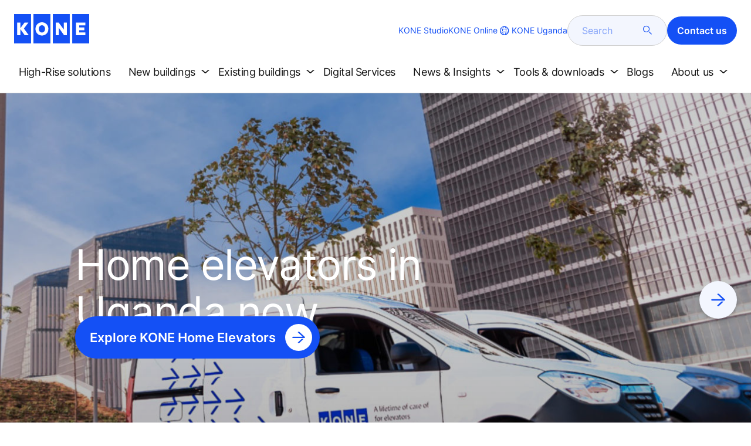

--- FILE ---
content_type: text/html; charset=utf-8
request_url: https://www.kone.ug/
body_size: 26720
content:
<!DOCTYPE html>

<html lang="en" dir="ltr">
<head>
    <meta charset="utf-8">
    <meta http-equiv="X-UA-Compatible" content="IE=edge">
    <meta name="HandheldFriendly" content="True">
    <meta name="MobileOptimized" content="320">
    <meta name="viewport" content="width=device-width, initial-scale=1.0">
    

    <meta name="pagetcmid" content="tcm:189-15817-64" />
        <meta name="description" content="Introducing urban technology with KONE's elevators & escalators. We provide travel for people that is dependable, safe, convenient and intelligent structures." />
        <meta name="keywords" content="" />
        <meta class="SwifType" data-type="string" name="title" content="" />
            <meta name="robots" content="INDEX,FOLLOW" />
        <link rel="canonical" href="https://www.kone.ug/" />
        <meta property="og:title" content="KONE Elevators & Escalators | Elevator Company" />
        <meta property="og:type" content="website" />
        <meta property="og:url" content="https://www.kone.ug/" />
        <meta property="og:image" content="https://www.kone.ug/Content/images/Kone-og.png" />
        <meta property="og:description" content="Introducing urban technology with KONE's elevators & escalators. We provide travel for people that is dependable, safe, convenient and intelligent structures." />
        <meta property="og:site_name" content="KONE Uganda" />
        <meta name="twitter:card" content="summary">
        <meta name="twitter:site" content="konecorporation">
        <meta name="twitter:title" content="KONE Elevators & Escalators | Elevator Company">
        <meta name="twitter:description" content="Introducing urban technology with KONE's elevators & escalators. We provide travel for people that is dependable, safe, convenient and intelligent structures.">
        <meta name="twitter:creator" content="konecorporation">
        <meta name="twitter:image" content="https://www.kone.ug/Content/images/og_image_twiter.png">
    
<script>
    var digitalData = {
        page : {
            pageInfo : {
  "FormAssemblyId": "847",
  "pageID": "15817",
  "pageType": "Generic Page",
  "windowTitle": "KONE Elevators & Escalators | Elevator Company- KONE Uganda",
  "pageDescription": "Introducing urban technology with KONE's elevators & escalators. We provide travel for people that is dependable, safe, convenient and intelligent structures.",
  "indexOptions": "INDEX",
  "followLinksOptions": "FOLLOW"
}
            }
    };
    
</script>


    <link href="/fonts/KONE-Icon-Font-new.woff2" type="font/woff2">
    <link href="/fonts/KONE_Information.woff2" rel="preload" type="font/woff2" as="font" crossorigin="anonymous">
    <link href="/fonts/Inter-Regular.ttf" rel="preload" type="font/ttf" as="font" crossorigin="anonymous">
    <link href="/fonts/Inter-SemiBold.ttf" rel="preload" type="font/ttf" as="font" crossorigin="anonymous">
    
    <script src="/Scripts/jquery.min.js?t=20251212" defer></script>

    
                    
    <script src="/bundles/seo?v=20260119" defer></script>


    
    <script src="/Scripts/kone-bundle.min.js?t=20251212" defer></script>

    <link href="/Content/kone-icons.css?t=20251212" rel='stylesheet'>
    <noscript><link rel="stylesheet" href="/Content/kone-icons.css?t=20251212"></noscript>
    <script>
        (function () {
            var meta = document.createElement('meta');
            meta.className = 'sr-only';
            document.head.appendChild(meta);
            var value = window.getComputedStyle(meta).getPropertyValue('width');
            document.head.removeChild(meta);
            return true;
        }());
    </script>
    <script>function cdnFallback(img) { img.onerror = null; var s = ''; img.src = img.src.replace(s, s.slice(-1) === '/' ? '/' : ''); }</script>
    <title>KONE Elevators & Escalators | Elevator Company - KONE Uganda </title>

<!-- No valid script specified for chat -->
    <style type="text/css">
        html, body, div, header, footer, main, section, nav, h1, h2, h3, h4, h5, h6, img, svg, p, a, hr, span, ol, ul, li, form, input, label {
            margin: 0;
            padding: 0;
            border: none;
            font-size: 100%;
            vertical-align: baseline
        }

        *, *::before, *::after {
            box-sizing: border-box
        }

        svg:not(:root) {
            overflow: hidden
        }

        input {
            border-radius: 0
        }

            input::placeholder {
                opacity: .5
            }

        .loader {
            display: none
        }

        @font-face {
            font-family: KONE;
            src: url("/fonts/KONE_Information.woff2") format("woff2");
            font-weight: normal;
            font-style: normal;
            font-display: swap
        }

        @font-face {
            font-family: INTER;
            src: url("/fonts/Inter-Regular.ttf") format("truetype");
            font-weight: normal;
            font-style: normal;
            font-display: swap
        }

        @font-face {
            font-family: INTERSEMIBOLD;
            src: url("/fonts/Inter-SemiBold.ttf") format("truetype");
            font-weight: normal;
            font-style: normal;
            font-display: swap
        }

        :root {
            --light-primary-white: #FFFFFF;
            --light-primary-black: #141414;
            --light-primary-kone-blue: #1450F5;
            --light-secondary-sand: #F3EEE6;
            --light-secondary-yellow: #FFE141;
            --light-secondary-light-blue: #D2F5FF;
            --light-secondary-pink: #FFCDD7;
            --light-secondary-green: #AAE1C8;
            --light-accent-accent-red: #FF5F28;
            --light-accent-accent-orange: #FFA023;
            --light-accent-accent-green: #1ED273;
            --light-accent-destructive-text: #F51414;
            --light-grayscale-100-text: var(--light-primary-black);
            --light-grayscale-150-hover: #4F4F4F;
            --light-grayscale-200-inactive: #727272;
            --light-grayscale-300-disabled: #959595;
            --light-grayscale-400-border: #D0D0D0;
            --light-grayscale-500: #E7E7E7;
            --light-grayscale-600-bg-tertiary: #F1F1F1;
            --light-grayscale-700-bg-secondary: #F8F8F8;
            --light-grayscale-800-bg-primary: var(--light-primary-white);
            --light-color-background-bg-blue: #F3F6FE;
            --light-color-background-bg-green: #E8FBF1;
            --light-color-background-bg-orange: #FFF6E9;
            --light-color-background-bg-red: #FFEFE9;
            --light-blue-d-80: #142041;
            --light-blue-d-60: #142C6E;
            --light-blue-d-40: #14389B;
            --light-blue-d-20: #1444C8;
            --light-blue-l-20: #4373F7;
            --light-blue-l-40: #7296F9;
            --light-blue-l-60: #A1B9FB;
            --light-blue-l-80: #D0DCFD;
            --light-blue-l-90: #E7EDFE;
            --light-green-d-80: #10351A;
            --light-green-d-60: #0C5621;
            --light-green-d-40: #087827;
            --light-green-d-20: #18A85C;
            --light-green-l-20: #4BDB8F;
            --light-green-l-40: #78E4AB;
            --light-green-l-60: #A5EDC7;
            --light-green-l-80: #D2F6E3;
            --light-orange-d-80: #433017;
            --light-orange-d-60: #724C1A;
            --light-orange-d-40: #A1681D;
            --light-orange-d-20: #D08420;
            --light-orange-l-20: #FFB34F;
            --light-orange-l-40: #FFC67B;
            --light-orange-l-60: #FFD9A7;
            --light-orange-l-80: #FFECD3;
            --light-red-d-80: #432318;
            --light-red-d-60: #72321C;
            --light-red-d-40: #A14120;
            --light-red-d-20: #D05024;
            --light-red-l-20: #FF7F53;
            --light-red-l-40: #FF9F7E;
            --light-red-l-60: #FFBFA9;
            --light-red-l-80: #FFDFD4
        }

        html {
            font-size: 1rem;
            scroll-behavior: smooth;
            scroll-padding-top: var(--scroll-padding, 50px)
        }

        body {
            position: relative;
            background-color: var(--light-primary-white);
            color: var(--light-primary-black);
            font-family: INTER,Arial,"Helvetica Neue",Helvetica,sans-serif;
            font-size: 1rem;
            line-height: 1.5;
            overflow-x: hidden
        }

            body:before {
                z-index: 5000;
                position: fixed;
                width: 100%;
                padding: .625rem 0;
                bottom: 0
            }

        a[name] {
            display: none
        }

        .sr-only {
            position: absolute;
            width: 1px;
            height: 1px;
            padding: 0;
            margin: -1px;
            overflow: hidden;
            clip: rect(0, 0, 0, 0);
            border: 0
        }

        .hidden {
            display: none
        }

        .scroll-menu {
            overflow-y: scroll;
            max-height: 125px
        }

        body:before {
            content: "handheld";
            display: none
        }

        .screen {
            display: none
        }

        .handheld {
            display: flex
        }

        @media(min-width: 800px),print {
            body:before {
                content: "medium-screen";
                display: none
            }

            .screen {
                display: flex
            }

            .handheld {
                display: none
            }
        }

        @media(min-width: 1200px),print {
            body:before {
                content: "wide-screen";
                display: none
            }

            .screen {
                display: flex
            }

            .medium-screen {
                display: flex
            }

            .handheld {
                display: none
            }
        }

        @media(min-width: 1400px),print {
            body:before {
                content: "large-screen";
                display: none
            }
        }

        @media(min-width: 1600px),print {
            body:before {
                content: "extra-large-screen";
                display: none
            }
        }

        .bg-sand {
            background-color: var(--light-secondary-sand)
        }

        .bg-lightblue {
            background-color: var(--light-color-background-bg-blue)
        }

        .bg-pink {
            background-color: var(--light-primary-white)
        }

        .bg-green {
            background-color: var(--light-secondary-green)
        }

        .bg-white {
            background-color: var(--light-primary-white)
        }

        .bg-koneblue {
            background-color: var(--light-primary-kone-blue)
        }

        a {
            color: var(--light-primary-kone-blue);
            text-decoration: underline;
            text-underline-offset: .25em;
            display: inline-block
        }

            a:hover {
                color: var(--light-blue-d-20);
                text-decoration: underline
            }

        p {
            margin-top: 0
        }

            p:empty {
                display: none
            }

        h6, .h6, h5, .h5, h4, .h4, h3, .h3, h2, .h2, h1, .h1 {
            margin-top: 0;
            font-weight: 400;
            letter-spacing: -0.02em
        }

        h1, .h1 {
            font-size: 2.5rem;
            line-height: 3rem
        }

        @media(min-width: 480px),print {
            h1, .h1 {
                font-size: clamp(2.5rem, 2.5vw + 1.75rem, 3rem);
                line-height: clamp(3rem, 2.5vw + 2.25rem, 3.5rem)
            }
        }

        @media(min-width: 800px),print {
            h1, .h1 {
                font-size: clamp(3rem, 2.5vw + 1.75rem, 3.625rem);
                line-height: clamp(3.5rem, 2.5vw + 2.75rem, 4rem)
            }
        }

        @media(min-width: 1200px),print {
            h1, .h1 {
                font-size: 3.625rem;
                line-height: 4rem
            }
        }

        h2, .h2 {
            font-size: 2rem;
            line-height: 2.5rem
        }

        @media(min-width: 480px),print {
            h2, .h2 {
                font-size: clamp(2rem, 2.5vw + 1.25rem, 2.5rem);
                line-height: clamp(2.5rem, 2.5vw + 1.75rem, 3rem)
            }
        }

        @media(min-width: 800px),print {
            h2, .h2 {
                font-size: clamp(2.5rem, 2vw + 1.5rem, 3rem);
                line-height: clamp(3rem, 2.5vw + 2.25rem, 3.5rem)
            }
        }

        @media(min-width: 1200px),print {
            h2, .h2 {
                font-size: 3rem;
                line-height: 3.5rem
            }
        }

        h3, .h3 {
            font-size: 1.75rem;
            line-height: 2.5rem
        }

        @media(min-width: 480px),print {
            h3, .h3 {
                font-size: clamp(1.75rem, 1.25vw + 1.375rem, 2rem);
                line-height: clamp(2.5rem, 0vw + 2.5rem, 2.5rem)
            }
        }

        @media(min-width: 800px),print {
            h3, .h3 {
                font-size: clamp(2rem, 2vw + 1rem, 2.5rem);
                line-height: clamp(2.5rem, 2.5vw + 1.75rem, 3rem)
            }
        }

        @media(min-width: 1200px),print {
            h3, .h3 {
                font-size: 2.5rem;
                line-height: 3rem
            }
        }

        h4, .h4 {
            font-size: 1.5rem;
            line-height: 2rem
        }

        @media(min-width: 480px),print {
            h4, .h4 {
                font-size: clamp(1.5rem, 1.25vw + 1.125rem, 1.75rem);
                line-height: clamp(2rem, 2.5vw + 1.25rem, 2.5rem)
            }
        }

        @media(min-width: 800px),print {
            h4, .h4 {
                font-size: clamp(1.75rem, 1vw + 1.25rem, 2rem);
                line-height: clamp(2.5rem, 0vw + 2.5rem, 2.5rem)
            }
        }

        @media(min-width: 1200px),print {
            h4, .h4 {
                font-size: 2rem;
                line-height: 2.5rem
            }
        }

        h5, .h5 {
            font-size: 1.25rem;
            line-height: 2rem
        }

        @media(min-width: 480px),print {
            h5, .h5 {
                font-size: clamp(1.25rem, 1.25vw + 0.875rem, 1.5rem);
                line-height: clamp(2rem, 0vw + 2rem, 2rem)
            }
        }

        @media(min-width: 800px),print {
            h5, .h5 {
                font-size: clamp(1.5rem, 1vw + 1rem, 1.75rem);
                line-height: clamp(2rem, 2.5vw + 1.25rem, 2.5rem)
            }
        }

        @media(min-width: 1200px),print {
            h5, .h5 {
                font-size: 1.75rem;
                line-height: 2.5rem
            }
        }

        h6, .h6 {
            font-size: 1.125rem;
            line-height: 1.5rem
        }

        @media(min-width: 480px),print {
            h6, .h6 {
                font-size: clamp(1.125rem, 0.625vw + 0.9375rem, 1.25rem);
                line-height: clamp(1.5rem, 2.5vw + 0.75rem, 2rem)
            }
        }

        @media(min-width: 800px),print {
            h6, .h6 {
                font-size: clamp(1.25rem, 1vw + 0.75rem, 1.5rem);
                line-height: clamp(2rem, 0vw + 2rem, 2rem)
            }
        }

        @media(min-width: 1200px),print {
            h6, .h6 {
                font-size: 1.5rem;
                line-height: 2rem
            }
        }

        .display-text {
            font-size: 4rem
        }

        @media(min-width: 800px),print {
            .display-text {
                font-size: 4.5rem
            }
        }

        .kone-header-navigation .bilingual a {
            font-size: 1.125rem;
            line-height: 1.5rem;
            font-family: INTERSEMIBOLD,sans-serif;
            letter-spacing: normal
        }

        .rtf .subtitle {
            font-family: KONE,sans-serif;
            font-size: 1rem;
            line-height: 1.5rem;
            letter-spacing: .05em;
            text-transform: uppercase
        }

        .rtf .actions a:not(.btn), .rtf .details .table-container table thead tr th, .rtf .details .table-container table thead tr td, .rtf .details .table-container table td, .rtf .details .table-container table th, .rtf .details .table-container > *, .rtf .details {
            font-size: 1rem;
            line-height: 1.5rem;
            letter-spacing: normal
        }

        .rtf .footer {
            font-size: 0.875rem;
            line-height: 1.5rem;
            letter-spacing: normal
        }

        ol, ul {
            list-style: none;
            padding-left: 1.5rem
        }

        ol, ul {
            margin-top: 0
        }

            ol ol, ul ul, ol ul, ul ol {
                margin-bottom: 0
            }

        blockquote {
            margin: 0 0 1rem
        }

        b, strong {
            font-weight: 600
        }

        sub, sup {
            position: relative;
            line-height: 0;
            vertical-align: baseline
        }

        sub {
            bottom: -0.25em
        }

        sup {
            top: -0.5em
        }

        figure {
            margin: 0 0 1rem
        }

        img, svg {
            vertical-align: middle
        }

        img {
            max-width: 100%;
            height: auto;
            display: block
        }

        button {
            border-radius: 0;
            background-color: rgba(0,0,0,0)
        }

            button:focus:not(:focus-visible) {
                outline: 0
            }

        [role=button] {
            cursor: pointer
        }

        button, [type=button], [type=reset], [type=submit] {
            -webkit-appearance: button
        }

            button:not(:disabled), [type=button]:not(:disabled), [type=reset]:not(:disabled), [type=submit]:not(:disabled) {
                cursor: pointer
            }

        ::-moz-focus-inner {
            padding: 0;
            border-style: none
        }

        [hidden] {
            display: none !important
        }

        .media {
            margin-bottom: 2rem
        }

        .rtf .subtitle {
            margin-bottom: .75rem;
            color: var(--light-primary-kone-blue);
            text-transform: uppercase;
            font-family: KONE,sans-serif
        }

        .rtf h3, .rtf h4, .rtf h5, .rtf h6 {
            margin-bottom: .5rem
        }

        .rtf .details {
            margin-bottom: 1.5rem
        }

            .rtf .details > *:not(:last-child) {
                margin-bottom: 1.2em
            }

            .rtf .details ul {
                list-style: disc
            }

            .rtf .details ol {
                list-style: decimal
            }

            .rtf .details .table-container > *:not(table):not(:last-child) {
                margin-bottom: 1rem
            }

            .rtf .details .table-container ul {
                list-style: disc
            }

            .rtf .details .table-container ol {
                list-style: decimal
            }

            .rtf .details .table-container table {
                border-collapse: collapse;
                width: 100%;
                background-color: var(--light-primary-white);
                text-align: left;
                border-top: 1px solid #000
            }

                .rtf .details .table-container table th {
                    position: relative;
                    font-weight: bold
                }

                .rtf .details .table-container table td {
                    position: relative
                }

                .rtf .details .table-container table thead tr th, .rtf .details .table-container table thead tr td {
                    vertical-align: top
                }

                .rtf .details .table-container table thead tr th, .rtf .details .table-container table thead tr td, .rtf .details .table-container table tbody tr th, .rtf .details .table-container table tbody tr td, .rtf .details .table-container table tfoot tr td, .rtf .details .table-container table tfoot tr th {
                    border-right: 1px solid #000;
                    border-bottom: 1px solid #000;
                    background-clip: padding-box
                }

                .rtf .details .table-container table thead tr th, .rtf .details .table-container table thead tr td, .rtf .details .table-container table tbody tr th, .rtf .details .table-container table tfoot tr th {
                    font-family: INTERSEMIBOLD,sans-serif
                }

                .rtf .details .table-container table thead tr {
                    border-collapse: separate
                }

                    .rtf .details .table-container table thead tr th, .rtf .details .table-container table thead tr td {
                        padding: .75rem 1.5rem;
                        text-align: left
                    }

                        .rtf .details .table-container table thead tr th:focus, .rtf .details .table-container table thead tr td:focus {
                            outline: none
                        }

                        .rtf .details .table-container table thead tr th:first-child, .rtf .details .table-container table thead tr td:first-child {
                            border-right: none;
                            z-index: 10
                        }

                            .rtf .details .table-container table thead tr th:first-child::after, .rtf .details .table-container table thead tr td:first-child::after {
                                position: absolute;
                                content: "";
                                top: 0;
                                right: 0;
                                width: 1px;
                                height: 100%;
                                display: block;
                                background: #000
                            }

                            .rtf .details .table-container table thead tr th:first-child::before, .rtf .details .table-container table thead tr td:first-child::before {
                                position: absolute;
                                content: "";
                                top: 0;
                                left: 0;
                                width: 1px;
                                height: 100%;
                                display: block;
                                background: #000
                            }

                .rtf .details .table-container table tbody tr td, .rtf .details .table-container table tbody tr th, .rtf .details .table-container table tfoot tr td, .rtf .details .table-container table tfoot tr th {
                    padding: .75rem 1.5rem
                }

                    .rtf .details .table-container table tbody tr td:first-child, .rtf .details .table-container table tbody tr th:first-child, .rtf .details .table-container table tfoot tr td:first-child, .rtf .details .table-container table tfoot tr th:first-child {
                        border-right: none;
                        z-index: 10;
                        font-family: INTERSEMIBOLD,sans-serif
                    }

                        .rtf .details .table-container table tbody tr td:first-child::after, .rtf .details .table-container table tbody tr th:first-child::after, .rtf .details .table-container table tfoot tr td:first-child::after, .rtf .details .table-container table tfoot tr th:first-child::after {
                            position: absolute;
                            content: "";
                            top: 0;
                            right: 0;
                            width: 1px;
                            height: 100%;
                            display: block;
                            background: #000
                        }

                        .rtf .details .table-container table tbody tr td:first-child::before, .rtf .details .table-container table tbody tr th:first-child::before, .rtf .details .table-container table tfoot tr td:first-child::before, .rtf .details .table-container table tfoot tr th:first-child::before {
                            position: absolute;
                            content: "";
                            top: 0;
                            left: 0;
                            width: 1px;
                            height: 100%;
                            display: block;
                            background: #000
                        }

                .rtf .details .table-container table tbody tr:hover.row-has-link, .rtf .details .table-container table tfoot tr:hover.row-has-link {
                    cursor: pointer
                }

                .rtf .details .table-container table.downloadtable {
                    border-top: 1px solid #000;
                    border-left: 1px solid #000
                }

                    .rtf .details .table-container table.downloadtable thead tr th, .rtf .details .table-container table.downloadtable thead tr td, .rtf .details .table-container table.downloadtable tbody tr th, .rtf .details .table-container table.downloadtable tbody tr td, .rtf .details .table-container table.downloadtable tfoot tr td, .rtf .details .table-container table.downloadtable tfoot tr th {
                        border-bottom: 1px solid #000;
                        border-right: 1px solid #000
                    }

                        .rtf .details .table-container table.downloadtable thead tr th:first-child::after, .rtf .details .table-container table.downloadtable thead tr th:first-child::before, .rtf .details .table-container table.downloadtable thead tr td:first-child::after, .rtf .details .table-container table.downloadtable thead tr td:first-child::before {
                            display: none
                        }

                        .rtf .details .table-container table.downloadtable tbody tr td:first-child::after, .rtf .details .table-container table.downloadtable tbody tr td:first-child::before, .rtf .details .table-container table.downloadtable tbody tr th:first-child::after, .rtf .details .table-container table.downloadtable tbody tr th:first-child::before, .rtf .details .table-container table.downloadtable tfoot tr td:first-child::after, .rtf .details .table-container table.downloadtable tfoot tr td:first-child::before, .rtf .details .table-container table.downloadtable tfoot tr th:first-child::after, .rtf .details .table-container table.downloadtable tfoot tr th:first-child::before {
                            display: none
                        }

                .rtf .details .table-container table.tablesorter .tablesorter-header {
                    cursor: pointer
                }

                    .rtf .details .table-container table.tablesorter .tablesorter-header > .tablesorter-header-inner {
                        padding-right: 2rem;
                        position: relative
                    }

                        .rtf .details .table-container table.tablesorter .tablesorter-header > .tablesorter-header-inner::after {
                            position: absolute;
                            font-family: KONE-Icon-Font;
                            font-size: 1rem;
                            right: 0;
                            top: 3px
                        }

                    .rtf .details .table-container table.tablesorter .tablesorter-header.tablesorter-headerUnSorted > .tablesorter-header-inner::after {
                        -webkit-transform: rotate(90deg);
                        -moz-transform: rotate(90deg);
                        -o-transform: rotate(90deg);
                        transform: rotate(90deg);
                        content: ""
                    }

                    .rtf .details .table-container table.tablesorter .tablesorter-header.tablesorter-headerAsc > div::after {
                        content: ""
                    }

                    .rtf .details .table-container table.tablesorter .tablesorter-header.tablesorter-headerDesc > div::after {
                        content: ""
                    }

        @media(min-width: 800px),print {
            .rtf .details .table-container table tbody tr td:first-child, .rtf .details .table-container table tfoot tr td:first-child {
                font-family: INTER,Arial,"Helvetica Neue",Helvetica,sans-serif
            }
        }

        .rtf .actions {
            display: flex;
            flex-direction: column;
            row-gap: 1.5rem;
            margin-bottom: 1.5rem
        }

            .rtf .actions * {
                align-self: flex-start
            }

        .rtf > *:last-child {
            margin-bottom: 0 !important
        }

        @media(min-width: 800px),print {
            .rtf h3, .rtf h4, .rtf h5, .rtf h6 {
                margin-bottom: 1rem
            }
        }

        .lazyload, .lazyloading {
            opacity: 0
        }

        .lazyloaded {
            opacity: 1;
            transition: opacity 300ms
        }

        .entireEleClickable h3 a, .entireEleClickable h4 a, .entireEleClickable h5 a {
            text-decoration: none;
            color: var(--light-primary-black)
        }

        .entireEleClickable:has(h3 a[href]), .entireEleClickable:has(h4 a[href]), .entireEleClickable:has(h5 a[href]) {
            cursor: pointer
        }

            .entireEleClickable:has(h3 a[href]):hover h3 a[href], .entireEleClickable:has(h3 a[href]):hover h4 a[href], .entireEleClickable:has(h3 a[href]):hover h5 a[href], .entireEleClickable:has(h4 a[href]):hover h3 a[href], .entireEleClickable:has(h4 a[href]):hover h4 a[href], .entireEleClickable:has(h4 a[href]):hover h5 a[href], .entireEleClickable:has(h5 a[href]):hover h3 a[href], .entireEleClickable:has(h5 a[href]):hover h4 a[href], .entireEleClickable:has(h5 a[href]):hover h5 a[href] {
                text-decoration: underline
            }

        .kone-header {
            z-index: 1100;
            position: relative
        }

            .kone-header a {
                text-decoration: none
            }

            .kone-header ul {
                padding: 0;
                margin: 0
            }

                .kone-header ul ul {
                    padding: 0;
                    margin: 0
                }

        .kone-header-navigation {
            width: 100%;
            display: block;
            background-color: var(--light-primary-white)
        }

            .kone-header-navigation.fixed-nav {
                position: fixed;
                top: 0;
                left: 0;
                right: 0
            }

        .kone-header-navigation__sticklylinks {
            display: none
        }

        .kone-header-navigation__header.fixed {
            position: fixed;
            z-index: 10;
            width: 100%;
            background-color: var(--light-primary-white);
            left: 0
        }

        .kone-header-navigation__header .pagename {
            color: var(--light-primary-kone-blue);
            text-align: center;
            text-transform: uppercase;
            font-size: .625rem;
            line-height: .75rem;
            padding: .625rem 0;
            border-bottom: 1px solid #ccc
        }

        .kone-header-navigation__header .header-sections {
            position: relative;
            padding: 1rem 0;
            width: 100%;
            color: var(--light-primary-kone-blue);
            border-bottom: 1px solid #ccc
        }

            .kone-header-navigation__header .header-sections .container {
                display: flex;
                align-items: center;
                column-gap: .5rem;
                justify-content: space-between
            }

            .kone-header-navigation__header .header-sections .header-logo img {
                width: 6.125rem
            }

            .kone-header-navigation__header .header-sections .header-controls {
                display: flex;
                flex-direction: column;
                flex: 1 1 50%;
                max-width: 85%;
                align-items: flex-end;
                row-gap: 1rem
            }

                .kone-header-navigation__header .header-sections .header-controls .others-details {
                    display: none
                }

                .kone-header-navigation__header .header-sections .header-controls .controls-details {
                    display: flex;
                    column-gap: .5rem
                }

                    .kone-header-navigation__header .header-sections .header-controls .controls-details .contactus, .kone-header-navigation__header .header-sections .header-controls .controls-details .website-search {
                        display: none
                    }

                    .kone-header-navigation__header .header-sections .header-controls .controls-details .language-selector.desktop {
                        display: none
                    }

                    .kone-header-navigation__header .header-sections .header-controls .controls-details .language-selector .network {
                        display: flex;
                        align-items: center;
                        text-align: left;
                        margin-left: auto;
                        flex-direction: row-reverse
                    }

                        .kone-header-navigation__header .header-sections .header-controls .controls-details .language-selector .network span:last-child {
                            font-size: .75rem;
                            line-height: .75rem
                        }

                        .kone-header-navigation__header .header-sections .header-controls .controls-details .language-selector .network span:first-child, .kone-header-navigation__header .header-sections .header-controls .controls-details .language-selector .network span:only-child {
                            font-size: 1.5rem;
                            line-height: 1.5rem
                        }

                    .kone-header-navigation__header .header-sections .header-controls .controls-details .hamberger-menu .navicon {
                        display: inline-block;
                        padding: 0
                    }

                        .kone-header-navigation__header .header-sections .header-controls .controls-details .hamberger-menu .navicon:before {
                            font-family: KONE-Icon-Font;
                            font-size: 1.7rem;
                            line-height: 1.7rem;
                            color: var(--light-primary-kone-blue)
                        }

                        .kone-header-navigation__header .header-sections .header-controls .controls-details .hamberger-menu .navicon:hover, .kone-header-navigation__header .header-sections .header-controls .controls-details .hamberger-menu .navicon:focus {
                            text-decoration: none
                        }

                        .kone-header-navigation__header .header-sections .header-controls .controls-details .hamberger-menu .navicon.collapsed:before {
                            content: ""
                        }

                        .kone-header-navigation__header .header-sections .header-controls .controls-details .hamberger-menu .navicon.expanded:before {
                            content: ""
                        }

        .kone-header-navigation .bilingual {
            display: flex;
            flex-wrap: wrap;
            row-gap: .75rem;
            margin: .75rem;
            padding: .5rem;
            justify-content: space-between;
            background-color: var(--light-color-background-bg-blue);
            border-radius: 1.25rem;
            border: 1px solid var(--light-grayscale-600-bg-tertiary)
        }

            .kone-header-navigation .bilingual a {
                color: var(--light-primary-black);
                align-self: center;
                padding: .75rem 1.25rem;
                flex: 1 1 auto;
                text-align: center
            }

                .kone-header-navigation .bilingual a.active-language {
                    background-color: var(--light-primary-kone-blue);
                    color: var(--light-primary-white);
                    pointer-events: none;
                    cursor: not-allowed;
                    border-radius: 50rem
                }

        .kone-header-navigation .mobile-ribbon-footer {
            position: fixed;
            padding-top: 1.5rem;
            padding-bottom: 1.5rem;
            bottom: 0;
            left: 0;
            right: 0;
            width: 100%;
            background-color: var(--light-primary-kone-blue);
            z-index: 1000;
            box-shadow: 0px -30px 30px 10px hsla(0,0%,100%,.8)
        }

            .kone-header-navigation .mobile-ribbon-footer ul {
                display: flex;
                width: 100%;
                justify-content: space-evenly;
                align-items: center;
                height: 100%;
                background-color: rgba(0,0,0,0)
            }

                .kone-header-navigation .mobile-ribbon-footer ul li a {
                    color: var(--light-primary-white);
                    border: none;
                    font-size: 1.5rem;
                    line-height: 1.5rem
                }

                    .kone-header-navigation .mobile-ribbon-footer ul li a span {
                        font-size: 2rem;
                        line-height: 2rem
                    }

        .kone-header-navigation .search-popup {
            position: fixed;
            top: 0;
            bottom: 0;
            right: 0;
            left: 0;
            background-color: var(--light-primary-white);
            z-index: 1000;
            display: none
        }

        .kone-header-navigation .search-popup__close {
            position: absolute;
            top: 1rem;
            right: 1rem;
            color: var(--light-primary-kone-blue);
            cursor: pointer
        }

            .kone-header-navigation .search-popup__close span {
                font-size: 1.5rem
            }

        .kone-header-navigation .search-popup .search-form-mobile {
            position: relative;
            top: 50%;
            transform: translateY(-50%)
        }

        .kone-header-navigation .search-popup form {
            margin-left: 1.25rem;
            margin-right: 1.25rem;
            display: flex;
            column-gap: .625rem;
            z-index: 1000
        }

            .kone-header-navigation .search-popup form .search-input {
                display: flex;
                width: 100%
            }

                .kone-header-navigation .search-popup form .search-input input[type=search] {
                    font-family: INTER,Arial,"Helvetica Neue",Helvetica,sans-serif;
                    font-size: 1rem;
                    background-color: var(--light-color-background-bg-blue);
                    border-radius: 50rem;
                    border: 1px solid var(--light-grayscale-400-border);
                    color: var(--light-primary-kone-blue);
                    padding: .625rem 1rem;
                    background-image: none;
                    -webkit-appearance: textfield;
                    box-sizing: content-box;
                    height: 1.75rem;
                    width: 100%;
                    -webkit-box-sizing: content-box;
                    -webkit-transition: all .5s;
                    -moz-transition: all .5s;
                    transition: all .5s
                }

                    .kone-header-navigation .search-popup form .search-input input[type=search]:focus {
                        border: 2px solid var(--light-primary-kone-blue)
                    }

                    .kone-header-navigation .search-popup form .search-input input[type=search]::-webkit-input-placeholder {
                        color: var(--light-primary-kone-blue)
                    }

                    .kone-header-navigation .search-popup form .search-input input[type=search]:-moz-placeholder {
                        color: var(--light-primary-kone-blue);
                        opacity: 1
                    }

                    .kone-header-navigation .search-popup form .search-input input[type=search]::-moz-placeholder {
                        color: var(--light-primary-kone-blue);
                        opacity: 1
                    }

                    .kone-header-navigation .search-popup form .search-input input[type=search]:-ms-input-placeholder {
                        color: var(--light-primary-kone-blue)
                    }

            .kone-header-navigation .search-popup form button {
                color: var(--light-primary-kone-blue);
                padding: 0
            }

                .kone-header-navigation .search-popup form button span {
                    display: inline-block;
                    font-size: 1.75rem;
                    transform: rotate(270deg)
                }

        .kone-header-navigation .search-popup .elastic-suggestions {
            position: absolute;
            z-index: 500;
            background-color: var(--light-primary-white);
            border-radius: 20px;
            box-shadow: 0px 4px 8px 0px rgba(20,20,20,.15);
            margin-left: 1.25rem;
            margin-top: .75rem;
            padding: .75rem;
            display: none
        }

            .kone-header-navigation .search-popup .elastic-suggestions .suggestion-item {
                padding: .5rem .5rem;
                color: var(--light-primary-black)
            }

                .kone-header-navigation .search-popup .elastic-suggestions .suggestion-item:hover {
                    background-color: var(--light-color-background-bg-blue);
                    cursor: pointer;
                    border-radius: 12px
                }

        .kone-header .navigation .target-group-avatar-container.tooltip-container.active .tooltip {
            font-size: 12px;
            top: 1px;
            line-height: 1.4;
            min-height: 27px;
            right: 34px
        }

            .kone-header .navigation .target-group-avatar-container.tooltip-container.active .tooltip::after {
                right: -13px;
                top: 0;
                border-left-width: 13px;
                border-top-width: 13px;
                border-bottom-width: 13px
            }

        @media(max-width: 1024px) {
            .kone-header .navigation .logo .target-group-avatar-container {
                display: block;
                height: 30px;
                width: 30px;
                position: absolute;
                right: 75px;
                top: 10px
            }

                .kone-header .navigation .logo .target-group-avatar-container .target-group-avatar {
                    border-radius: 15px;
                    display: block;
                    height: 30px;
                    width: 30px
                }

                .kone-header .navigation .logo .target-group-avatar-container .target-group-change {
                    display: block;
                    font-size: 14px;
                    height: 18px;
                    width: 18px;
                    opacity: 1;
                    padding-right: 0;
                    right: -11px
                }

                    .kone-header .navigation .logo .target-group-avatar-container .target-group-change .icon-edit {
                        position: relative;
                        top: -6px
                    }
        }
    </style>
    <link rel="preload" href="/Content/kone-styles-ltr-mobile.css?t=20251212" as="style">
    <link rel="stylesheet" href="/Content/kone-styles-ltr-mobile.css?t=20251212" media="screen and (min-width: 360px)">
    <link rel="preload" href="/Content/kone-styles-ltr-tablet.css?t=20251212" as="style">
    <link rel="stylesheet" href="/Content/kone-styles-ltr-tablet.css?t=20251212" media="screen and (min-width: 800px)" />
    <link rel="preload" href="/Content/kone-styles-ltr-desktop.css?t=20251212" as="style">
    <link rel="stylesheet" href="/Content/kone-styles-ltr-desktop.css?t=20251212" media="screen and (min-width: 1200px)" />
    <link rel="stylesheet" href="/Content/kone-print.css?t=20251212" media="print" />
    <link rel="shortcut icon" type="image/x-icon" href="/Content/images/KONE-favicon.ico" />

    <script src="/Scripts/adobeDataLayer.js?v=20260119" defer></script>

    <script src="//assets.adobedtm.com/9856e9bd8319/0a450bd91782/launch-2b45bd016ddf.min.js?v=20260119" defer></script>

</head>

<body class="newNavEnabled" data-country-selector-overlay-first-run="false" data-cdn-img="" data-lang="EN" data-formdata=''>
    <div id="bwrapperid" data-originalDomain="https://www.kone.ug">
        
        <!-- News Banner Disabled due to Expiry Date 8/31/2025 8:03:22 AM-->


<header class="kone-header" data-swiftype-index="false">
    <section class="kone-header-navigation">
        <div class="kone-header-navigation__header">
            <div class="pagename">
                <div class="container">
                    KONE Elevators &amp; Escalators | Elevator Company
                </div>
            </div>
            <div class="header-sections">
                <div class="container">
                    <div class="header-logo">
                        <a href="/">
                                    <img src="/Images/KONE_logo_blue_tcm189-121992.svg?v=2" class="lazyloaded" alt="Img_KONE_New_Brand_Logo_Blue" title="KONE logo" aria-label="Kone logo and link to Home page" width="50" height="20" />
                        </a>
                    </div>
                    <div class="header-controls">
                        <ul class="others-details" aria-label="Additional links and information">
                                        <li class="other-link">
                                            <a href="https://www.kone.ug/studio/tool/">
                                                KONE Studio
                                            </a>
                                        </li>
                                        <li class="other-link">
                                            <a href="https://kone.my.site.com/koneonline/ccloginportal">
                                                KONE Online
                                            </a>
                                        </li>
                                                    </ul>
                        <ul class="controls-details" aria-label="Additional links and information">
                                    <li class="language-selector desktop">
                                        <a aria-label="website country selection" class="network" href="/country-selector.aspx">
<span class="icon-network_ip"></span>                                            <span aria-hidden="true">KONE Uganda</span>
                                        </a>
                                    </li>
                                    <li class="language-selector mobile">
                                        <a aria-label="website country selection" class="network" href="/country-selector.aspx">
<span class="icon-network_ip"></span>                                                                                    </a>
                                    </li>
                                                            <li class="website-search">
                                    <form aria-label="Website Search" class="search-form" action="/searchresults.aspx" role="search">
                                        <label>
                                            <span class="sr-only">Search</span>
                                            <input type="search" name="search" class="nav-search st-default-search-input" placeholder="Search" aria-label="search">
                                        </label>
                                        <button type="submit" aria-label="submit search"><span class="icon-search"></span></button>
                                    </form>
                                </li>
                                                                <li class="contactus">
                                        <a class="btn btn-primary btn-medium" href="/about-us/contact-us/" role="button">
                                            Contact us
                                        </a>
                                    </li>
                            <li class="hamberger-menu">
                                <button class="navicon collapsed" aria-controls="kone-header-navigation" aria-label="Main Menu Toggle" aria-expanded="false"></button>
                            </li>
                        </ul>
                    </div>
                </div>
            </div>
        </div>
            <nav aria-label="Main menu" class="kone-header-navigation__nav" id="kone-header-navigation">
                <div class="container">
                    <ul aria-label="Site menu">
                        
        <li class="navigation-list-item">
            <a role="button" href="/high-rise-solutions/" class="main-menu-item" target="_self" data-info="tcm:189-10929-4"><span class="text">High-Rise solutions</span><span class="arrow"></span></a>
        </li>
        <li class="navigation-list-item">
            <a role="button" href="/new-buildings/" class="main-menu-item hasChildren" target="_self" data-info="tcm:189-899-4"><span class="text">New buildings</span><span class="arrow"></span></a>
                <div class="sub-menu">
                    <div class="submenu container">
                        <div class="link-info">
                            <div class="link-info-block" data-info="tcm:189-899-4">
                                <p class="link-info-block__title">
                                    <a href="/new-buildings/"> New buildings </a>
                                </p>
                                <p class="link-info-block__text">
                                    <span>
Discover how KONE provides world-class services and innovative solutions for new buildings – all you need for smooth people flow                                      </span>
                                </p>
                            </div>
                                        <div class="link-info-block" data-info="tcm:189-904-4">
                <p class="link-info-block__path">New buildings &gt; </p>
                <p class="link-info-block__title">Lifts | Elevators</p>
                <p class="link-info-block__text">
                    <span>
We offer many different types of elevators for a wide range of new buildings.                      </span>
                </p>
            </div>
            <div class="link-info-block" data-info="tcm:189-6239-4">
                <p class="link-info-block__path">New buildings &gt; Lifts | Elevators &gt; </p>
                <p class="link-info-block__title">KONE MonoSpace&#174; DX</p>
                <p class="link-info-block__text">
                    <span>
Find a space-saving machine room-less elevator for low-rise buildings and mid rise buildings.                    </span>
                </p>
            </div>
            <div class="link-info-block" data-info="tcm:189-6240-4">
                <p class="link-info-block__path">New buildings &gt; Lifts | Elevators &gt; </p>
                <p class="link-info-block__title">KONE MiniSpace™ DX</p>
                <p class="link-info-block__text">
                    <span>
Learn about a passenger elevator with a highly compact elevator machine room.                    </span>
                </p>
            </div>
            <div class="link-info-block" data-info="tcm:189-6241-4">
                <p class="link-info-block__path">New buildings &gt; Lifts | Elevators &gt; </p>
                <p class="link-info-block__title">KONE TranSys™ DX</p>
                <p class="link-info-block__text">
                    <span>
Learn about durable elevators that offer best-in-class connectivity features.                    </span>
                </p>
            </div>
            <div class="link-info-block" data-info="tcm:189-11653-4">
                <p class="link-info-block__path">New buildings &gt; Lifts | Elevators &gt; </p>
                <p class="link-info-block__title">Monospace Home</p>
                <p class="link-info-block__text">
                    <span>
Download your home elevator guide                    </span>
                </p>
            </div>
            <div class="link-info-block" data-info="tcm:189-6242-4">
                <p class="link-info-block__path">New buildings &gt; Lifts | Elevators &gt; </p>
                <p class="link-info-block__title">Elevator connectivity</p>
                <p class="link-info-block__text">
                    <span>
Discover how KONE’s smart elevator solutions with built-in connectivity add value and make your building a more attractive prospect for tenants and visitors.                    </span>
                </p>
            </div>
            <div class="link-info-block" data-info="tcm:189-6244-4">
                <p class="link-info-block__path">New buildings &gt; Lifts | Elevators &gt; </p>
                <p class="link-info-block__title">Elevator interior design</p>
                <p class="link-info-block__text">
                    <span>
Discover how KONE DX Class elevators help you bring your design vision to life and create an elevator experience that helps your building connect with people and make a lasting impression.                    </span>
                </p>
            </div>
            <div class="link-info-block" data-info="tcm:189-906-4">
                <p class="link-info-block__path">New buildings &gt; </p>
                <p class="link-info-block__title">Escalators &amp; moving walks</p>
                <p class="link-info-block__text">
                    <span>
Learn about the different types of escalators. We offer flat escalators and airport escalators.                      </span>
                </p>
            </div>
            <div class="link-info-block" data-info="tcm:189-17516-64">
                <p class="link-info-block__path">New buildings &gt; Escalators &amp; moving walks &gt; </p>
                <p class="link-info-block__title">TravelMaster 110</p>
                <p class="link-info-block__text">
                    <span>
Smooth people flow for everyday environments                    </span>
                </p>
            </div>
            <div class="link-info-block" data-info="tcm:189-17532-64">
                <p class="link-info-block__path">New buildings &gt; Escalators &amp; moving walks &gt; </p>
                <p class="link-info-block__title">TravelMaster 115</p>
                <p class="link-info-block__text">
                    <span>
Inclined autowalk for smooth people flow                    </span>
                </p>
            </div>
            <div class="link-info-block" data-info="tcm:189-17549-64">
                <p class="link-info-block__path">New buildings &gt; Escalators &amp; moving walks &gt; </p>
                <p class="link-info-block__title">TransitMaster 120</p>
                <p class="link-info-block__text">
                    <span>
Reliable people flow for transit environments                    </span>
                </p>
            </div>
            <div class="link-info-block" data-info="tcm:189-17561-64">
                <p class="link-info-block__path">New buildings &gt; Escalators &amp; moving walks &gt; </p>
                <p class="link-info-block__title">TransitMaster 140</p>
                <p class="link-info-block__text">
                    <span>
Reliable people flow for the most demanding transit environments                    </span>
                </p>
            </div>
            <div class="link-info-block" data-info="tcm:189-17693-64">
                <p class="link-info-block__path">New buildings &gt; Escalators &amp; moving walks &gt; </p>
                <p class="link-info-block__title">TransitMaster 165</p>
                <p class="link-info-block__text">
                    <span>
Safe people flow for horizontal speed                    </span>
                </p>
            </div>
            <div class="link-info-block" data-info="tcm:189-134884-64">
                <p class="link-info-block__path">New buildings &gt; Escalators &amp; moving walks &gt; </p>
                <p class="link-info-block__title">KONE DX Escalators</p>
                <p class="link-info-block__text">
                    <span>
                    </span>
                </p>
            </div>
            <div class="link-info-block" data-info="tcm:189-927-4">
                <p class="link-info-block__path">New buildings &gt; </p>
                <p class="link-info-block__title">Advanced People Flow solutions</p>
                <p class="link-info-block__text">
                    <span>
Advanced People Flow Solutions integrate equipment and devices into one holistic smart building solution. The result is a seamless user experience from front door to final destination—a new way to make everyday life easier.                    </span>
                </p>
            </div>
            <div class="link-info-block" data-info="tcm:189-6246-4">
                <p class="link-info-block__path">New buildings &gt; Advanced People Flow solutions &gt; </p>
                <p class="link-info-block__title">Access solutions</p>
                <p class="link-info-block__text">
                    <span>
Learn about access control and integrated access solutions for a wide range of building types.                     </span>
                </p>
            </div>
            <div class="link-info-block" data-info="tcm:189-6247-4">
                <p class="link-info-block__path">New buildings &gt; Advanced People Flow solutions &gt; </p>
                <p class="link-info-block__title">Destination solutions</p>
                <p class="link-info-block__text">
                    <span>
Improve elevator performance. We offer destination solutions for a wide range of building types.                     </span>
                </p>
            </div>
            <div class="link-info-block" data-info="tcm:189-6245-4">
                <p class="link-info-block__path">New buildings &gt; Advanced People Flow solutions &gt; </p>
                <p class="link-info-block__title">Infotainment solutions</p>
                <p class="link-info-block__text">
                    <span>
Learn about digital displays and elevator screen content managment. We offer elevator screens.                     </span>
                </p>
            </div>
            <div class="link-info-block" data-info="tcm:189-6248-4">
                <p class="link-info-block__path">New buildings &gt; Advanced People Flow solutions &gt; </p>
                <p class="link-info-block__title">Monitoring solutions</p>
                <p class="link-info-block__text">
                    <span>
See our remote elevator monitoring system. We offer monitoring solutions for new buildings.                     </span>
                </p>
            </div>
            <div class="link-info-block" data-info="tcm:189-7102-4">
                <p class="link-info-block__path">New buildings &gt; </p>
                <p class="link-info-block__title">People Flow Planning and Consulting</p>
                <p class="link-info-block__text">
                    <span>
Discover how KONE People Flow Planning &amp; Consulting services can help you create a smart building with seamless people flow through expert analysis, elevator data, and world-class tools.                    </span>
                </p>
            </div>
            <div class="link-info-block" data-info="tcm:189-7213-4">
                <p class="link-info-block__path">New buildings &gt; </p>
                <p class="link-info-block__title">Health and well-being solutions</p>
                <p class="link-info-block__text">
                    <span>
Get KONE’s touchless and cleaning solutions to keep your elevators, escalators, and doors safe, and healthy.                    </span>
                </p>
            </div>

                        </div>
                        <div class="submenu-block">
                            <ul class="level-1">
                                <li>
                                    <a role="button" href="/new-buildings/" data-info="tcm:189-899-4">
                                        <span class="link-content">
                                            <span>
                                                    <svg>
                                                        <use xlink:href="/fonts/Kone-icons-sprite.svg#i-arrow-right-button"></use>
                                                    </svg>
                                            </span>
                                            <span> New buildings</span>
                                        </span>
                                        <span class="link-expand-collapse-arrow"></span>
                                    </a>
                                </li>
                                    <li>
                                        <a role="button" class="children" data-children="1" href="/new-buildings/lifts-elevators/" data-info="tcm:189-904-4">
                                            <span class="link-content">
                                                <span>
                                                        <svg>
                                                            <use xlink:href="/fonts/Kone-icons-sprite.svg#i-arrow-right-button"></use>
                                                        </svg>
                                                </span>
                                                <span> Lifts | Elevators</span>
                                            </span>
                                            <span class="link-expand-collapse-arrow"></span>
                                        </a>
                                            <ul class="level-2" data-child="1">
                                                    <li><a role="button" href="/new-buildings/lifts-elevators/kone-monospace-dx/" data-info="tcm:189-6239-4"><span>KONE MonoSpace&#174; DX</span></a></li>
                                                    <li><a role="button" href="/new-buildings/lifts-elevators/kone-minispace-dx/" data-info="tcm:189-6240-4"><span>KONE MiniSpace™ DX</span></a></li>
                                                    <li><a role="button" href="/new-buildings/lifts-elevators/kone-transys-dx/" data-info="tcm:189-6241-4"><span>KONE TranSys™ DX</span></a></li>
                                                    <li><a role="button" href="/new-buildings/lifts-elevators/kone-monospace-home/" data-info="tcm:189-11653-4"><span>Monospace Home</span></a></li>
                                                    <li><a role="button" href="/new-buildings/lifts-elevators/connectivity/" data-info="tcm:189-6242-4"><span>Elevator connectivity</span></a></li>
                                                    <li><a role="button" href="/new-buildings/lifts-elevators/design/" data-info="tcm:189-6244-4"><span>Elevator interior design</span></a></li>
                                            </ul>
                                    </li>
                                    <li>
                                        <a role="button" class="children" data-children="2" href="/new-buildings/escalators-and-moving-walkways/" data-info="tcm:189-906-4">
                                            <span class="link-content">
                                                <span>
                                                        <svg>
                                                            <use xlink:href="/fonts/Kone-icons-sprite.svg#i-arrow-right-button"></use>
                                                        </svg>
                                                </span>
                                                <span> Escalators &amp; moving walks</span>
                                            </span>
                                            <span class="link-expand-collapse-arrow"></span>
                                        </a>
                                            <ul class="level-2" data-child="2">
                                                    <li><a role="button" href="/new-buildings/escalators-and-moving-walkways/travelmaster-110.aspx" data-info="tcm:189-17516-64"><span>TravelMaster 110</span></a></li>
                                                    <li><a role="button" href="/new-buildings/escalators-and-moving-walkways/travelmaster-115.aspx" data-info="tcm:189-17532-64"><span>TravelMaster 115</span></a></li>
                                                    <li><a role="button" href="/new-buildings/escalators-and-moving-walkways/transitmaster-120.aspx" data-info="tcm:189-17549-64"><span>TransitMaster 120</span></a></li>
                                                    <li><a role="button" href="/new-buildings/escalators-and-moving-walkways/transitmaster-140.aspx" data-info="tcm:189-17561-64"><span>TransitMaster 140</span></a></li>
                                                    <li><a role="button" href="/new-buildings/escalators-and-moving-walkways/transitmaster-165.aspx" data-info="tcm:189-17693-64"><span>TransitMaster 165</span></a></li>
                                                    <li><a role="button" href="/new-buildings/escalators-and-moving-walkways/kone-dx-escalators.aspx" data-info="tcm:189-134884-64"><span>KONE DX Escalators</span></a></li>
                                            </ul>
                                    </li>
                                    <li>
                                        <a role="button" class="children" data-children="3" href="/new-buildings/advanced-people-flow-solutions/" data-info="tcm:189-927-4">
                                            <span class="link-content">
                                                <span>
                                                        <svg>
                                                            <use xlink:href="/fonts/Kone-icons-sprite.svg#i-arrow-right-button"></use>
                                                        </svg>
                                                </span>
                                                <span> Advanced People Flow solutions</span>
                                            </span>
                                            <span class="link-expand-collapse-arrow"></span>
                                        </a>
                                            <ul class="level-2" data-child="3">
                                                    <li><a role="button" href="/new-buildings/advanced-people-flow-solutions/access-solutions/" data-info="tcm:189-6246-4"><span>Access solutions</span></a></li>
                                                    <li><a role="button" href="/new-buildings/advanced-people-flow-solutions/destination-solutions/" data-info="tcm:189-6247-4"><span>Destination solutions</span></a></li>
                                                    <li><a role="button" href="/new-buildings/advanced-people-flow-solutions/infotainment-solutions/" data-info="tcm:189-6245-4"><span>Infotainment solutions</span></a></li>
                                                    <li><a role="button" href="/new-buildings/advanced-people-flow-solutions/monitoring-solutions/" data-info="tcm:189-6248-4"><span>Monitoring solutions</span></a></li>
                                            </ul>
                                    </li>
                                    <li>
                                        <a role="button" class="" data-children="3" href="/new-buildings/people-flow-planning-and-consulting/" data-info="tcm:189-7102-4">
                                            <span class="link-content">
                                                <span>
                                                        <svg>
                                                            <use xlink:href="/fonts/Kone-icons-sprite.svg#i-arrow-right-button"></use>
                                                        </svg>
                                                </span>
                                                <span> People Flow Planning and Consulting</span>
                                            </span>
                                            <span class="link-expand-collapse-arrow"></span>
                                        </a>
                                    </li>
                                    <li>
                                        <a role="button" class="" data-children="3" href="/new-buildings/advanced-people-flow-solutions/health-and-wellbeing/" data-info="tcm:189-7213-4">
                                            <span class="link-content">
                                                <span>
                                                        <svg>
                                                            <use xlink:href="/fonts/Kone-icons-sprite.svg#i-arrow-right-button"></use>
                                                        </svg>
                                                </span>
                                                <span> Health and well-being solutions</span>
                                            </span>
                                            <span class="link-expand-collapse-arrow"></span>
                                        </a>
                                    </li>
                            </ul>
                        </div>
                        
                    </div>
                    <div class="submenu-close"><button class="icon-scroll_up" aria-label="Close submenu"></button></div>
                </div>
        </li>
        <li class="navigation-list-item">
            <a role="button" href="/existing-buildings/" class="main-menu-item hasChildren" target="_self" data-info="tcm:189-900-4"><span class="text">Existing buildings</span><span class="arrow"></span></a>
                <div class="sub-menu">
                    <div class="submenu container">
                        <div class="link-info">
                            <div class="link-info-block" data-info="tcm:189-900-4">
                                <p class="link-info-block__title">
                                    <a href="/existing-buildings/"> Existing buildings </a>
                                </p>
                                <p class="link-info-block__text">
                                    <span>
Find trusted maintenance and modernization experts who specialize in elevator services and escalator services for any make or model of equipment across the entire building lifecycle.                                    </span>
                                </p>
                            </div>
                                        <div class="link-info-block" data-info="tcm:189-7510-4">
                <p class="link-info-block__path">Existing buildings &gt; </p>
                <p class="link-info-block__title">Elevator connectivity</p>
                <p class="link-info-block__text">
                    <span>
Learn about our smart building solutions. We offer smart elevator solutions for existing buildings.                     </span>
                </p>
            </div>
            <div class="link-info-block" data-info="tcm:189-7514-4">
                <p class="link-info-block__path">Existing buildings &gt; </p>
                <p class="link-info-block__title">Elevator user experience</p>
                <p class="link-info-block__text">
                    <span>
Enhance the elevator user experience. We offer elevator lighting for a wide range of buildings.                     </span>
                </p>
            </div>
            <div class="link-info-block" data-info="tcm:189-933-4">
                <p class="link-info-block__path">Existing buildings &gt; </p>
                <p class="link-info-block__title">Maintenance</p>
                <p class="link-info-block__text">
                    <span>
Find a trusted elevator maintenance company who offers tailored elevator maintenance and escalator maintenance services for any make or model of equipment.                    </span>
                </p>
            </div>
            <div class="link-info-block" data-info="tcm:189-6935-4">
                <p class="link-info-block__path">Existing buildings &gt; Maintenance &gt; </p>
                <p class="link-info-block__title">Your maintenance journey</p>
                <p class="link-info-block__text">
                    <span>
Learn about your maintenance journey with KONE and our intelligent maintenance services and contract options for elevators, escalators, and automatic building doors.                     </span>
                </p>
            </div>
            <div class="link-info-block" data-info="tcm:189-6939-4">
                <p class="link-info-block__path">Existing buildings &gt; Maintenance &gt; </p>
                <p class="link-info-block__title">KONE Care – preventive maintenance</p>
                <p class="link-info-block__text">
                    <span>
Discover how KONE’s flexible, tailored preventive maintenance services keep your elevators, escalators, and automatic building doors safe and in good condition.                    </span>
                </p>
            </div>
            <div class="link-info-block" data-info="tcm:189-6952-4">
                <p class="link-info-block__path">Existing buildings &gt; Maintenance &gt; </p>
                <p class="link-info-block__title">KONE 24/7 Connected Services</p>
                <p class="link-info-block__text">
                    <span>
See how predictive maintenance reduces faults, speeds up repairs and increases safety. Our predictive maintenance solutions proactively monitor elevators and escalators.                    </span>
                </p>
            </div>
            <div class="link-info-block" data-info="tcm:189-6948-4">
                <p class="link-info-block__path">Existing buildings &gt; Maintenance &gt; </p>
                <p class="link-info-block__title">Customer communications channels</p>
                <p class="link-info-block__text">
                    <span>
Stay up to date with equipment status and maintenance work progress around the clock.                    </span>
                </p>
            </div>
            <div class="link-info-block" data-info="tcm:189-6950-4">
                <p class="link-info-block__path">Existing buildings &gt; Maintenance &gt; </p>
                <p class="link-info-block__title">Customer service</p>
                <p class="link-info-block__text">
                    <span>
Find out how to contact KONE when you need to make a maintenance service request or report an incident, and how to stay up to date with maintenance work via our digital channels.                     </span>
                </p>
            </div>
            <div class="link-info-block" data-info="tcm:189-7521-4">
                <p class="link-info-block__path">Existing buildings &gt; Maintenance &gt; </p>
                <p class="link-info-block__title">Managing people flow and user experience with KONE DX</p>
                <p class="link-info-block__text">
                    <span>
Our connected KONE DX elevator solutions add value to your building and make sure it’s ready for whatever the future brings. Improved accessibility for residents and visitors and a cleaner, healthier environment.                    </span>
                </p>
            </div>
            <div class="link-info-block" data-info="tcm:189-934-4">
                <p class="link-info-block__path">Existing buildings &gt; </p>
                <p class="link-info-block__title">Lift modernization</p>
                <p class="link-info-block__text">
                    <span>
Find out more about KONE&#39;s world-class elevator modernization services and give an aging elevator new life with smart solutions tailored to your needs.                    </span>
                </p>
            </div>
            <div class="link-info-block" data-info="tcm:189-947-4">
                <p class="link-info-block__path">Existing buildings &gt; Lift modernization &gt; </p>
                <p class="link-info-block__title">Full lift replacement</p>
                <p class="link-info-block__text">
                    <span>
New elevator increases the value of your building, by enhancing the appearance and providing new level of ride comfort for users.                    </span>
                </p>
            </div>
            <div class="link-info-block" data-info="tcm:189-951-4">
                <p class="link-info-block__path">Existing buildings &gt; Lift modernization &gt; </p>
                <p class="link-info-block__title">Modular modernization</p>
                <p class="link-info-block__text">
                    <span>
With modular modernization you can upgrade entire systems and significantly improve the performance of your elevator. Read more!                    </span>
                </p>
            </div>
            <div class="link-info-block" data-info="tcm:189-936-4">
                <p class="link-info-block__path">Existing buildings &gt; </p>
                <p class="link-info-block__title">Escalator &amp; Autowalk modernization</p>
                <p class="link-info-block__text">
                    <span>
With modernization, your escalators will become more energy-efficient, reliable, and most importantly safer.                    </span>
                </p>
            </div>
            <div class="link-info-block" data-info="tcm:189-953-4">
                <p class="link-info-block__path">Existing buildings &gt; Escalator &amp; Autowalk modernization &gt; </p>
                <p class="link-info-block__title">Full escalator replacement</p>
                <p class="link-info-block__text">
                    <span>
Learn about the elevator replacement cost and increase the value of a building.                    </span>
                </p>
            </div>
            <div class="link-info-block" data-info="tcm:189-954-4">
                <p class="link-info-block__path">Existing buildings &gt; Escalator &amp; Autowalk modernization &gt; </p>
                <p class="link-info-block__title">Modular modernization</p>
                <p class="link-info-block__text">
                    <span>
Learn about escalator repairs and see the benefits of modular escalator modernization.                    </span>
                </p>
            </div>
            <div class="link-info-block" data-info="tcm:189-935-4">
                <p class="link-info-block__path">Existing buildings &gt; </p>
                <p class="link-info-block__title">Buildings without an elevator</p>
                <p class="link-info-block__text">
                    <span>
Increase the value of a building by retrofitting small elevators. We offer pitless elevators.                     </span>
                </p>
            </div>
            <div class="link-info-block" data-info="tcm:189-938-4">
                <p class="link-info-block__path">Existing buildings &gt; </p>
                <p class="link-info-block__title">Advanced People Flow solutions</p>
                <p class="link-info-block__text">
                    <span>
Discover our solutions for access and destination control, as well as communication and equipment monitoring.                    </span>
                </p>
            </div>
            <div class="link-info-block" data-info="tcm:189-7103-4">
                <p class="link-info-block__path">Existing buildings &gt; </p>
                <p class="link-info-block__title">People Flow Planning and Consulting</p>
                <p class="link-info-block__text">
                    <span>
Discover how KONE People Flow Planning &amp; Consulting services can help you create a smart building with seamless people flow through expert analysis, elevator data, and world-class tools.                    </span>
                </p>
            </div>
            <div class="link-info-block" data-info="tcm:189-7214-4">
                <p class="link-info-block__path">Existing buildings &gt; </p>
                <p class="link-info-block__title">Health and well-being solutions</p>
                <p class="link-info-block__text">
                    <span>
Get KONE’s touchless and cleaning solutions to keep your elevators, escalators, and doors safe, and healthy.                    </span>
                </p>
            </div>

                        </div>
                        <div class="submenu-block">
                            <ul class="level-1">
                                <li>
                                    <a role="button" href="/existing-buildings/" data-info="tcm:189-900-4">
                                        <span class="link-content">
                                            <span>
                                                    <svg>
                                                        <use xlink:href="/fonts/Kone-icons-sprite.svg#i-arrow-right-button"></use>
                                                    </svg>
                                            </span>
                                            <span> Existing buildings</span>
                                        </span>
                                        <span class="link-expand-collapse-arrow"></span>
                                    </a>
                                </li>
                                    <li>
                                        <a role="button" class="" data-children="3" href="/existing-buildings/connectivity/" data-info="tcm:189-7510-4">
                                            <span class="link-content">
                                                <span>
                                                        <svg>
                                                            <use xlink:href="/fonts/Kone-icons-sprite.svg#i-arrow-right-button"></use>
                                                        </svg>
                                                </span>
                                                <span> Elevator connectivity</span>
                                            </span>
                                            <span class="link-expand-collapse-arrow"></span>
                                        </a>
                                    </li>
                                    <li>
                                        <a role="button" class="" data-children="3" href="/existing-buildings/elevator-user-experience/" data-info="tcm:189-7514-4">
                                            <span class="link-content">
                                                <span>
                                                        <svg>
                                                            <use xlink:href="/fonts/Kone-icons-sprite.svg#i-arrow-right-button"></use>
                                                        </svg>
                                                </span>
                                                <span> Elevator user experience</span>
                                            </span>
                                            <span class="link-expand-collapse-arrow"></span>
                                        </a>
                                    </li>
                                    <li>
                                        <a role="button" class="children" data-children="4" href="/existing-buildings/maintenance/" data-info="tcm:189-933-4">
                                            <span class="link-content">
                                                <span>
                                                        <svg>
                                                            <use xlink:href="/fonts/Kone-icons-sprite.svg#i-maintenance-2"></use>
                                                        </svg>
                                                </span>
                                                <span> Maintenance</span>
                                            </span>
                                            <span class="link-expand-collapse-arrow"></span>
                                        </a>
                                            <ul class="level-2" data-child="4">
                                                    <li><a role="button" href="/existing-buildings/maintenance/your-maintenance-journey/" data-info="tcm:189-6935-4"><span>Your maintenance journey</span></a></li>
                                                    <li><a role="button" href="/existing-buildings/maintenance/preventive/" data-info="tcm:189-6939-4"><span>KONE Care – preventive maintenance</span></a></li>
                                                    <li><a role="button" href="/existing-buildings/maintenance/247-connected-services/" data-info="tcm:189-6952-4"><span>KONE 24/7 Connected Services</span></a></li>
                                                    <li><a role="button" href="/existing-buildings/maintenance/customer-communication/" data-info="tcm:189-6948-4"><span>Customer communications channels</span></a></li>
                                                    <li><a role="button" href="/existing-buildings/maintenance/customer-service/" data-info="tcm:189-6950-4"><span>Customer service</span></a></li>
                                                    <li><a role="button" href="/existing-buildings/maintenance/managing/" data-info="tcm:189-7521-4"><span>Managing people flow and user experience with KONE DX</span></a></li>
                                            </ul>
                                    </li>
                                    <li>
                                        <a role="button" class="children" data-children="5" href="/existing-buildings/lift-modernization/" data-info="tcm:189-934-4">
                                            <span class="link-content">
                                                <span>
                                                        <svg>
                                                            <use xlink:href="/fonts/Kone-icons-sprite.svg#i-elevator-critical"></use>
                                                        </svg>
                                                </span>
                                                <span> Lift modernization</span>
                                            </span>
                                            <span class="link-expand-collapse-arrow"></span>
                                        </a>
                                            <ul class="level-2" data-child="5">
                                                    <li><a role="button" href="/existing-buildings/lift-modernization/lift-replacement/" data-info="tcm:189-947-4"><span>Full lift replacement</span></a></li>
                                                    <li><a role="button" href="/existing-buildings/lift-modernization/modular-modernization/" data-info="tcm:189-951-4"><span>Modular modernization</span></a></li>
                                            </ul>
                                    </li>
                                    <li>
                                        <a role="button" class="children" data-children="6" href="/existing-buildings/escalator-autowalk-modernization/" data-info="tcm:189-936-4">
                                            <span class="link-content">
                                                <span>
                                                        <svg>
                                                            <use xlink:href="/fonts/Kone-icons-sprite.svg#i-arrow-right-button"></use>
                                                        </svg>
                                                </span>
                                                <span> Escalator &amp; Autowalk modernization</span>
                                            </span>
                                            <span class="link-expand-collapse-arrow"></span>
                                        </a>
                                            <ul class="level-2" data-child="6">
                                                    <li><a role="button" href="/existing-buildings/escalator-autowalk-modernization/full-escalator-replacement/" data-info="tcm:189-953-4"><span>Full escalator replacement</span></a></li>
                                                    <li><a role="button" href="/existing-buildings/escalator-autowalk-modernization/modular-modernization/" data-info="tcm:189-954-4"><span>Modular modernization</span></a></li>
                                            </ul>
                                    </li>
                                    <li>
                                        <a role="button" class="" data-children="6" href="/existing-buildings/buildings-without-an-elevator/" data-info="tcm:189-935-4">
                                            <span class="link-content">
                                                <span>
                                                        <svg>
                                                            <use xlink:href="/fonts/Kone-icons-sprite.svg#i-arrow-right-button"></use>
                                                        </svg>
                                                </span>
                                                <span> Buildings without an elevator</span>
                                            </span>
                                            <span class="link-expand-collapse-arrow"></span>
                                        </a>
                                    </li>
                                    <li>
                                        <a role="button" class="" data-children="6" href="/existing-buildings/advanced-people-flow-solutions/" data-info="tcm:189-938-4">
                                            <span class="link-content">
                                                <span>
                                                        <svg>
                                                            <use xlink:href="/fonts/Kone-icons-sprite.svg#i-arrow-right-button"></use>
                                                        </svg>
                                                </span>
                                                <span> Advanced People Flow solutions</span>
                                            </span>
                                            <span class="link-expand-collapse-arrow"></span>
                                        </a>
                                    </li>
                                    <li>
                                        <a role="button" class="" data-children="6" href="/existing-buildings/people-flow-planning-and-consulting/" data-info="tcm:189-7103-4">
                                            <span class="link-content">
                                                <span>
                                                        <svg>
                                                            <use xlink:href="/fonts/Kone-icons-sprite.svg#i-arrow-right-button"></use>
                                                        </svg>
                                                </span>
                                                <span> People Flow Planning and Consulting</span>
                                            </span>
                                            <span class="link-expand-collapse-arrow"></span>
                                        </a>
                                    </li>
                                    <li>
                                        <a role="button" class="" data-children="6" href="/existing-buildings/advanced-people-flow-solutions/health-and-wellbeing/" data-info="tcm:189-7214-4">
                                            <span class="link-content">
                                                <span>
                                                        <svg>
                                                            <use xlink:href="/fonts/Kone-icons-sprite.svg#i-arrow-right-button"></use>
                                                        </svg>
                                                </span>
                                                <span> Health and well-being solutions</span>
                                            </span>
                                            <span class="link-expand-collapse-arrow"></span>
                                        </a>
                                    </li>
                            </ul>
                        </div>
                        
                    </div>
                    <div class="submenu-close"><button class="icon-scroll_up" aria-label="Close submenu"></button></div>
                </div>
        </li>
        <li class="navigation-list-item">
            <a role="button" href="/digital-services/" class="main-menu-item" target="_self" data-info="tcm:189-8899-4"><span class="text">Digital Services</span><span class="arrow"></span></a>
        </li>
        <li class="navigation-list-item">
            <a role="button" href="/news-insights/" class="main-menu-item hasChildren" target="_self" data-info="tcm:189-902-4"><span class="text">News &amp; Insights</span><span class="arrow"></span></a>
                <div class="sub-menu">
                    <div class="submenu container">
                        <div class="link-info">
                            <div class="link-info-block" data-info="tcm:189-902-4">
                                <p class="link-info-block__title">
                                    <a href="/news-insights/"> News &amp; Insights </a>
                                </p>
                                <p class="link-info-block__text">
                                    <span>
Discover our latest references and stories about cities and people in them.                                    </span>
                                </p>
                            </div>
                                        <div class="link-info-block" data-info="tcm:189-962-4">
                <p class="link-info-block__path">News &amp; Insights &gt; </p>
                <p class="link-info-block__title">References</p>
                <p class="link-info-block__text">
                    <span>
KONE is proud to present these selected achievements from around the world.                    </span>
                </p>
            </div>
            <div class="link-info-block" data-info="tcm:189-1307-4">
                <p class="link-info-block__path">News &amp; Insights &gt; </p>
                <p class="link-info-block__title">Press releases</p>
                <p class="link-info-block__text">
                    <span>
You can find all the latest press releases by choosing a category and year from dropdown boxes.                     </span>
                </p>
            </div>
            <div class="link-info-block" data-info="tcm:189-961-4">
                <p class="link-info-block__path">News &amp; Insights &gt; </p>
                <p class="link-info-block__title">Stories</p>
                <p class="link-info-block__text">
                    <span>
What does city life mean for people in the world’s different urban environments? Our stories look for answers.                    </span>
                </p>
            </div>

                        </div>
                        <div class="submenu-block">
                            <ul class="level-1">
                                <li>
                                    <a role="button" href="/news-insights/" data-info="tcm:189-902-4">
                                        <span class="link-content">
                                            <span>
                                                    <svg>
                                                        <use xlink:href="/fonts/Kone-icons-sprite.svg#i-arrow-right-button"></use>
                                                    </svg>
                                            </span>
                                            <span> News &amp; Insights</span>
                                        </span>
                                        <span class="link-expand-collapse-arrow"></span>
                                    </a>
                                </li>
                                    <li>
                                        <a role="button" class="" data-children="6" href="/news-insights/references/" data-info="tcm:189-962-4">
                                            <span class="link-content">
                                                <span>
                                                        <svg>
                                                            <use xlink:href="/fonts/Kone-icons-sprite.svg#i-hand-shake"></use>
                                                        </svg>
                                                </span>
                                                <span> References</span>
                                            </span>
                                            <span class="link-expand-collapse-arrow"></span>
                                        </a>
                                    </li>
                                    <li>
                                        <a role="button" class="" data-children="6" href="/news-insights/press-releases/" data-info="tcm:189-1307-4">
                                            <span class="link-content">
                                                <span>
                                                        <svg>
                                                            <use xlink:href="/fonts/Kone-icons-sprite.svg#i-loudspeaker"></use>
                                                        </svg>
                                                </span>
                                                <span> Press releases</span>
                                            </span>
                                            <span class="link-expand-collapse-arrow"></span>
                                        </a>
                                    </li>
                                    <li>
                                        <a role="button" class="" data-children="6" href="/news-insights/stories/" data-info="tcm:189-961-4">
                                            <span class="link-content">
                                                <span>
                                                        <svg>
                                                            <use xlink:href="/fonts/Kone-icons-sprite.svg#i-manual"></use>
                                                        </svg>
                                                </span>
                                                <span> Stories</span>
                                            </span>
                                            <span class="link-expand-collapse-arrow"></span>
                                        </a>
                                    </li>
                            </ul>
                        </div>
                        
                    </div>
                    <div class="submenu-close"><button class="icon-scroll_up" aria-label="Close submenu"></button></div>
                </div>
        </li>
        <li class="navigation-list-item">
            <a role="button" href="/tools-downloads/" class="main-menu-item hasChildren" target="_self" data-info="tcm:189-901-4"><span class="text">Tools &amp; downloads</span><span class="arrow"></span></a>
                <div class="sub-menu">
                    <div class="submenu container">
                        <div class="link-info">
                            <div class="link-info-block" data-info="tcm:189-901-4">
                                <p class="link-info-block__title">
                                    <a href="/tools-downloads/"> Tools &amp; downloads </a>
                                </p>
                                <p class="link-info-block__text">
                                    <span>
Downloads, Codes and standards, Glossary                                    </span>
                                </p>
                            </div>
                                        <div class="link-info-block" data-info="tcm:189-10380-4">
                <p class="link-info-block__path">Tools &amp; downloads &gt; </p>
                <p class="link-info-block__title">Planning and design tools</p>
                <p class="link-info-block__text">
                    <span>
Try our easy-to-use online tools for exploring design options and creating detailed planning documents for installing new equipment.                    </span>
                </p>
            </div>
            <div class="link-info-block" data-info="tcm:189-960-4">
                <p class="link-info-block__path">Tools &amp; downloads &gt; </p>
                <p class="link-info-block__title">Glossary</p>
                <p class="link-info-block__text">
                    <span>
When talking about elevators, escalators, and automatic building doors it’s sometimes necessary to use technical terms and acronyms, so we’ve created a handy glossary to help you make sense of them.                     </span>
                </p>
            </div>

                        </div>
                        <div class="submenu-block">
                            <ul class="level-1">
                                <li>
                                    <a role="button" href="/tools-downloads/" data-info="tcm:189-901-4">
                                        <span class="link-content">
                                            <span>
                                                    <svg>
                                                        <use xlink:href="/fonts/Kone-icons-sprite.svg#i-arrow-right-button"></use>
                                                    </svg>
                                            </span>
                                            <span> Tools &amp; downloads</span>
                                        </span>
                                        <span class="link-expand-collapse-arrow"></span>
                                    </a>
                                </li>
                                    <li>
                                        <a role="button" class="" data-children="6" href="https://www.kone.ug/studio/" data-info="tcm:189-10380-4">
                                            <span class="link-content">
                                                <span>
                                                        <svg>
                                                            <use xlink:href="/fonts/Kone-icons-sprite.svg#i-arrow-right-button"></use>
                                                        </svg>
                                                </span>
                                                <span> Planning and design tools</span>
                                            </span>
                                            <span class="link-expand-collapse-arrow"></span>
                                        </a>
                                    </li>
                                    <li>
                                        <a role="button" class="" data-children="6" href="/tools-downloads/glossary/" data-info="tcm:189-960-4">
                                            <span class="link-content">
                                                <span>
                                                        <svg>
                                                            <use xlink:href="/fonts/Kone-icons-sprite.svg#i-help"></use>
                                                        </svg>
                                                </span>
                                                <span> Glossary</span>
                                            </span>
                                            <span class="link-expand-collapse-arrow"></span>
                                        </a>
                                    </li>
                            </ul>
                        </div>
                            <div class="promotional-banner">
        <div class="promotional-banner-block">
            <div class="promotional-banner-block__image">

    <img data-src="https://s7g10.scene7.com/is/image/kone/KONE_Hyvinkee_Dec23_ARCHITECTS_PLANNING_TOOLS_SCENE_1_2_3511_EDIT-1:667x424?Kone_alt_text=Two colleagues conversing in front of computer screen." src="/Content/ajax-loader-big.gif?t=20251212" class=" lazyload" alt="Two colleagues conversing in front of computer screen."/>
            </div>
            <div class="promotional-banner-block__content">
                <div class="promotional-banner-block__content-highlight"></div>
                <p class="promotional-banner-block__content-title"><a href="/studio/">KONE Studio</a></p>
                <p class="promotional-banner-block__content-text">New online planning tools for elevators</p>
                <div class="promotional-banner-block__content-readmore">
                    <a class="btn btn-primary btn-small" href="/studio/">Learn more</a>
                </div>
            </div>
        </div>
    </div>

                    </div>
                    <div class="submenu-close"><button class="icon-scroll_up" aria-label="Close submenu"></button></div>
                </div>
        </li>
        <li class="navigation-list-item">
            <a role="button" href="/blogs/" class="main-menu-item" target="_self" data-info="tcm:189-11053-4"><span class="text">Blogs</span><span class="arrow"></span></a>
        </li>
        <li class="navigation-list-item">
            <a role="button" href="/about-us/" class="main-menu-item hasChildren" target="_self" data-info="tcm:189-903-4"><span class="text">About us</span><span class="arrow"></span></a>
                <div class="sub-menu">
                    <div class="submenu container">
                        <div class="link-info">
                            <div class="link-info-block" data-info="tcm:189-903-4">
                                <p class="link-info-block__title">
                                    <a href="/about-us/"> About us </a>
                                </p>
                                <p class="link-info-block__text">
                                    <span>
                                    </span>
                                </p>
                            </div>
                                        <div class="link-info-block" data-info="tcm:189-965-4">
                <p class="link-info-block__path">About us &gt; </p>
                <p class="link-info-block__title">KONE as a company</p>
                <p class="link-info-block__text">
                    <span>
We are a global leader in the elevator and escalator industry, and our purpose is to shape the future of cities. Find out about our history, purpose and strategy, our organization as well as our innovations.                    </span>
                </p>
            </div>
            <div class="link-info-block" data-info="tcm:189-975-4">
                <p class="link-info-block__path">About us &gt; KONE as a company &gt; </p>
                <p class="link-info-block__title">Environment</p>
                <p class="link-info-block__text">
                    <span>
We support the ongoing green transformation of the built environment into smart eco-cities, low-carbon communities, and net zero energy buildings.                    </span>
                </p>
            </div>
            <div class="link-info-block" data-info="tcm:189-976-4">
                <p class="link-info-block__path">About us &gt; KONE as a company &gt; </p>
                <p class="link-info-block__title">Safety</p>
                <p class="link-info-block__text">
                    <span>
Safety is top of the agenda at KONE, and it is our strong belief that all accidents are preventable.                    </span>
                </p>
            </div>
            <div class="link-info-block" data-info="tcm:189-977-4">
                <p class="link-info-block__path">About us &gt; KONE as a company &gt; </p>
                <p class="link-info-block__title">Innovations</p>
                <p class="link-info-block__text">
                    <span>
Kone is a proven technology leader and holds more than 3,000 patents across their businesses.                    </span>
                </p>
            </div>
            <div class="link-info-block" data-info="tcm:189-8310-4">
                <p class="link-info-block__path">About us &gt; KONE as a company &gt; </p>
                <p class="link-info-block__title">Culture</p>
                <p class="link-info-block__text">
                    <span>
KONE&#39;s company culture consists of three core principles and four company values.                    </span>
                </p>
            </div>
            <div class="link-info-block" data-info="tcm:189-8218-4">
                <p class="link-info-block__path">About us &gt; KONE as a company &gt; </p>
                <p class="link-info-block__title">Diversity, equity and inclusion</p>
                <p class="link-info-block__text">
                    <span>
Diversity makes us unique, inclusion makes us powerful. At KONE, we strive to build and nurture an inclusive culture that promotes and values diversity.                    </span>
                </p>
            </div>
            <div class="link-info-block" data-info="tcm:189-10887-4">
                <p class="link-info-block__path">About us &gt; KONE as a company &gt; </p>
                <p class="link-info-block__title">Strategy</p>
                <p class="link-info-block__text">
                    <span>
 Our purpose is to shape the future of cities. Read more about our strategy, megatrends, our core principles and values.                    </span>
                </p>
            </div>
            <div class="link-info-block" data-info="tcm:189-966-4">
                <p class="link-info-block__path">About us &gt; </p>
                <p class="link-info-block__title">Careers</p>
                <p class="link-info-block__text">
                    <span>
Learn about KONE as an employer and browse open positions at KONE.                    </span>
                </p>
            </div>
            <div class="link-info-block" data-info="tcm:189-969-4">
                <p class="link-info-block__path">About us &gt; Careers &gt; </p>
                <p class="link-info-block__title">We offer</p>
                <p class="link-info-block__text">
                    <span>
We are proud to offer a range of total reward elements that engage and motivate our employees and help us make KONE a great place to work.                    </span>
                </p>
            </div>
            <div class="link-info-block" data-info="tcm:189-970-4">
                <p class="link-info-block__path">About us &gt; Careers &gt; </p>
                <p class="link-info-block__title">Students &amp; graduates</p>
                <p class="link-info-block__text">
                    <span>
Get a head start on your career at KONE, one of the world’s leading elevator and escalator companies.                    </span>
                </p>
            </div>
            <div class="link-info-block" data-info="tcm:189-971-4">
                <p class="link-info-block__path">About us &gt; Careers &gt; </p>
                <p class="link-info-block__title">Technicians &amp; professionals</p>
                <p class="link-info-block__text">
                    <span>
Whether you are a business or engineering professional, find your own role in meeting the most interesting challenges of today: urbanization, the efficient flow of goods and people, more efficient use of space, and the latest architectural trends.                     </span>
                </p>
            </div>
            <div class="link-info-block" data-info="tcm:189-972-4">
                <p class="link-info-block__path">About us &gt; Careers &gt; </p>
                <p class="link-info-block__title">Recruitment process</p>
                <p class="link-info-block__text">
                    <span>
General recruitment process consists of an application, an interview and a final selection round.                    </span>
                </p>
            </div>
            <div class="link-info-block" data-info="tcm:189-973-4">
                <p class="link-info-block__path">About us &gt; Careers &gt; </p>
                <p class="link-info-block__title">Apply now</p>
                <p class="link-info-block__text">
                    <span>
Do you want to work at KONE? Apply now!                    </span>
                </p>
            </div>
            <div class="link-info-block" data-info="tcm:189-974-4">
                <p class="link-info-block__path">About us &gt; Careers &gt; </p>
                <p class="link-info-block__title">Frequently asked questions</p>
                <p class="link-info-block__text">
                    <span>
FAQ on KONE&#39;s recruitment process                    </span>
                </p>
            </div>
            <div class="link-info-block" data-info="tcm:189-967-4">
                <p class="link-info-block__path">About us &gt; </p>
                <p class="link-info-block__title">Contact us</p>
                <p class="link-info-block__text">
                    <span>
                    </span>
                </p>
            </div>
            <div class="link-info-block" data-info="tcm:189-979-4">
                <p class="link-info-block__path">About us &gt; Contact us &gt; </p>
                <p class="link-info-block__title">Contact form</p>
                <p class="link-info-block__text">
                    <span>
Fill in the contact form and we&#39;ll contact you shortly!                    </span>
                </p>
            </div>

                        </div>
                        <div class="submenu-block">
                            <ul class="level-1">
                                <li>
                                    <a role="button" href="/about-us/" data-info="tcm:189-903-4">
                                        <span class="link-content">
                                            <span>
                                                    <svg>
                                                        <use xlink:href="/fonts/Kone-icons-sprite.svg#i-arrow-right-button"></use>
                                                    </svg>
                                            </span>
                                            <span> About us</span>
                                        </span>
                                        <span class="link-expand-collapse-arrow"></span>
                                    </a>
                                </li>
                                    <li>
                                        <a role="button" class="children" data-children="7" href="/about-us/kone-as-a-company/" data-info="tcm:189-965-4">
                                            <span class="link-content">
                                                <span>
                                                        <svg>
                                                            <use xlink:href="/fonts/Kone-icons-sprite.svg#i-arrow-right-button"></use>
                                                        </svg>
                                                </span>
                                                <span> KONE as a company</span>
                                            </span>
                                            <span class="link-expand-collapse-arrow"></span>
                                        </a>
                                            <ul class="level-2" data-child="7">
                                                    <li><a role="button" href="/about-us/kone-as-a-company/environment/" data-info="tcm:189-975-4"><span>Environment</span></a></li>
                                                    <li><a role="button" href="/about-us/kone-as-a-company/safety/" data-info="tcm:189-976-4"><span>Safety</span></a></li>
                                                    <li><a role="button" href="/about-us/kone-as-a-company/innovations/" data-info="tcm:189-977-4"><span>Innovations</span></a></li>
                                                    <li><a role="button" href="/about-us/kone-as-a-company/culture/" data-info="tcm:189-8310-4"><span>Culture</span></a></li>
                                                    <li><a role="button" href="/about-us/kone-as-a-company/diversity-equity-and-inclusion/" data-info="tcm:189-8218-4"><span>Diversity, equity and inclusion</span></a></li>
                                                    <li><a role="button" href="/about-us/kone-as-a-company/strategy/" data-info="tcm:189-10887-4"><span>Strategy</span></a></li>
                                            </ul>
                                    </li>
                                    <li>
                                        <a role="button" class="children" data-children="8" href="/about-us/careers/" data-info="tcm:189-966-4">
                                            <span class="link-content">
                                                <span>
                                                        <svg>
                                                            <use xlink:href="/fonts/Kone-icons-sprite.svg#i-arrow-right-button"></use>
                                                        </svg>
                                                </span>
                                                <span> Careers</span>
                                            </span>
                                            <span class="link-expand-collapse-arrow"></span>
                                        </a>
                                            <ul class="level-2" data-child="8">
                                                    <li><a role="button" href="/about-us/careers/we-offer/" data-info="tcm:189-969-4"><span>We offer</span></a></li>
                                                    <li><a role="button" href="/about-us/careers/students-graduates/" data-info="tcm:189-970-4"><span>Students &amp; graduates</span></a></li>
                                                    <li><a role="button" href="/about-us/careers/technicians-professionals/" data-info="tcm:189-971-4"><span>Technicians &amp; professionals</span></a></li>
                                                    <li><a role="button" href="/about-us/careers/recruitment-process/" data-info="tcm:189-972-4"><span>Recruitment process</span></a></li>
                                                    <li><a role="button" href="https://kone.wd3.myworkdayjobs.com/en-US/Careers" data-info="tcm:189-973-4"><span>Apply now</span></a></li>
                                                    <li><a role="button" href="/about-us/careers/frequently-asked-questions/" data-info="tcm:189-974-4"><span>Frequently asked questions</span></a></li>
                                            </ul>
                                    </li>
                                    <li>
                                        <a role="button" class="children" data-children="9" href="/about-us/contact-us/" data-info="tcm:189-967-4">
                                            <span class="link-content">
                                                <span>
                                                        <svg>
                                                            <use xlink:href="/fonts/Kone-icons-sprite.svg#i-arrow-right-button"></use>
                                                        </svg>
                                                </span>
                                                <span> Contact us</span>
                                            </span>
                                            <span class="link-expand-collapse-arrow"></span>
                                        </a>
                                            <ul class="level-2" data-child="9">
                                                    <li><a role="button" href="/about-us/contact-us/contact-form/" data-info="tcm:189-979-4"><span>Contact form</span></a></li>
                                            </ul>
                                    </li>
                            </ul>
                        </div>
                        
                    </div>
                    <div class="submenu-close"><button class="icon-scroll_up" aria-label="Close submenu"></button></div>
                </div>
        </li>

                                <li class="handheld"><a class="main-menu-item extra-link" href="https://www.kone.ug/studio/tool/" role="button">KONE Studio</a></li>
                                <li class="handheld"><a class="main-menu-item extra-link" href="https://kone.my.site.com/koneonline/ccloginportal" role="button">KONE Online</a></li>
                    </ul>
                    <div class="mobile-ribbon-footer container">
                        <ul>
                                <li><a aria-label="search" role="button" href="" class="search"><span class="icon-search"></span></a></li>
                                                                <li><a aria-label="contact information" href="/about-us/contact-us/" class="contactInfo"><span class="icon-message"></span></a></li>
                        </ul>
                    </div>
                </div>
            </nav>
        <div class="search-popup">
            <p class="search-popup__close"><span class="icon-reject"></span></p>
            <form aria-label="Website Search" action="/searchresults.aspx" role="search">
                <label class="search-input">
                    <span class="sr-only">Search</span>
                    <input type="search" placeholder=Search name="search" value="" class="nav-search st-default-search-input">
                </label>
                <button type="submit" aria-label="submit search"><span class="icon-search"></span></button>
            </form>
        </div>
        <div class="kone-header-navigation__sticklylinks">
                    <a class="btn btn-primary btn-medium" href="/about-us/contact-us/" role="button">
                        Contact us
                    </a>
        </div>
    </section>
</header><main class="krtemplate">
    <div class="bottom-sticky-items">
        <a href="#" tabindex="1" class="btt" title="Back to top" data-swiftype-index="false">
            <span>Back to top</span>
        </a>
    </div>
    



<section id="item-139537" class="hero-slider carousel" data-previous-button="Previous slide" data-next-button="Next slide">
    

<div class="hero-banner-wrapper">
    <section id="item-138168" class="banner hero-banner scroll-past video-banner  level1">
        <div class="container">
                                <picture>
                        <source media="(max-width: 768px)" srcset="" >
                        <source media="(min-width: 769px)" srcset="https://s7g10.scene7.com/is/image/kone/KONE_Monospace_home:1400x700?Kone_alt_text=KONE Monospace home" >
                                <img fetchpriority="high" class="responsive-background" alt="KONE Monospace home" src="https://s7g10.scene7.com/is/image/kone/KONE_Monospace_home:1400x700?Kone_alt_text=KONE Monospace home" width="1024" height="450">
                    </picture>
                        <button class="round animate close stop-video" aria-label="Stop video" title="Close video"></button>
            <header>
                <h1 >Home elevators in Uganda now<br />
</h1>                                    <p class="intro">
                        
                    </p>
                <a class="btn btn-primary" data-analytics="" href="/new-buildings/lifts-elevators/kone-monospace-home/">Explore KONE Home Elevators</a>                            </header>
        </div>
    </section>
</div>
<div class="hero-banner-wrapper">
    <section id="item-138167" class="banner hero-banner scroll-past video-banner  level1">
        <div class="container">
                                <picture>
                        <source media="(max-width: 768px)" srcset="" >
                        <source media="(min-width: 769px)" srcset="https://s7g10.scene7.com/is/image/kone/Modernization_solution:1400x700" >
                                <img class="responsive-background" alt="Modernization_solution:1400x700" src="/Content/ajax-loader-big.gif?t=20251212" data-lazy="https://s7g10.scene7.com/is/image/kone/Modernization_solution:1400x700" width="1024" height="450">
                    </picture>
                        <button class="round animate close stop-video" aria-label="Stop video" title="Close video"></button>
            <header>
                <p class="slidetitle">Give your building a new life with KONE<br />
</p>                                    <p class="intro">
                        
                    </p>
                <a class="btn btn-primary" data-analytics="" href="/existing-buildings/lift-modernization/">Get your Modernization Solution</a>                            </header>
        </div>
    </section>
</div>
<div class="hero-banner-wrapper">
    <section id="item-138169" class="banner hero-banner scroll-past video-banner  level1">
        <div class="container">
                                <picture>
                        <source media="(max-width: 768px)" srcset="" >
                        <source media="(min-width: 769px)" srcset="https://s7g10.scene7.com/is/image/kone/KONE_Connected_Services:1400x700" >
                                <img class="responsive-background" alt="KONE_Connected_Services:1400x700" src="/Content/ajax-loader-big.gif?t=20251212" data-lazy="https://s7g10.scene7.com/is/image/kone/KONE_Connected_Services:1400x700" width="1024" height="450">
                    </picture>
                        <button class="round animate close stop-video" aria-label="Stop video" title="Close video"></button>
            <header>
                <p class="slidetitle">Hustle free smart maintenance in Uganda<br />
</p>                                    <p class="intro">
                        
                    </p>
                <a class="btn btn-primary" data-analytics="" href="/existing-buildings/maintenance/247-connected-services/">Get Connected now</a>                            </header>
        </div>
    </section>
</div>
</section>

<section class="module layout-tiles module-selected-highlights" id="item-139538">
    
    
    <div class="container">
        
    <header>
<h2>Innovative Elevator and Escalator Solutions</h2>        <p>KONE provides industry leading eco-efficient smart elevators, escalators, and autowalks. Find out more about our products below.</p>
    </header>

        <div class="content selected-highlights">
                <article class="selected-highlights-tile">
                    <a href="/new-buildings/lifts-elevators/kone-monospace-home/">                        <div class="media">

    <img data-src="https://s7g10.scene7.com/is/image/kone/Maint-Mod-Com-Modernization-Solutions-1:451x656%2811-16%29?Kone_alt_text=Man carrying a child while in elevator" src="/Content/ajax-loader-big.gif?t=20251212" class=" lazyload" alt="Man carrying a child while in elevator"/>
                                                    </div>
</a>                    <div class="rtf">
                        <a href="/new-buildings/lifts-elevators/kone-monospace-home/">                                <h3>KONE MonoSpace&#174; Home, Serving Uganda’s Residential Sector</h3>
</a>                                                    <div class="details"><p>A safe, space-efficient, and affordable elevator solution designed to bring comfort and accessibility to every Ugandan home.</p></div>
                                            </div>
                </article>
                <article class="selected-highlights-tile">
                    <a href="/new-buildings/lifts-elevators/">                        <div class="media">

    <img data-src="https://s7g10.scene7.com/is/image/kone/2020-07-20702019-%E7%BC%96%E8%BE%91:451x656%2811-16%29" src="/Content/ajax-loader-big.gif?t=20251212" class=" lazyload" alt="2020-07-20702019-%E7%BC%96%E8%BE%91:451x656%2811-16%29"/>
                                                    </div>
</a>                    <div class="rtf">
                        <a href="/new-buildings/lifts-elevators/">                                <h3>Explore the next chapter of KONE DX Elevators</h3>
</a>                                                    <div class="details"><p>Our KONE DX Class elevators can help you save time, cut costs and achieve your green building objectives.</p></div>
                                            </div>
                </article>
                <article class="selected-highlights-tile">
                    <a href="/existing-buildings/maintenance/247-connected-services/">                        <div class="media">

    <img data-src="https://s7g10.scene7.com/is/image/kone/Kone-401-Edit2:451x656%2811-16%29?Kone_alt_text=KONE maintenance worker looking at his phone next to KONE maintenance van." src="/Content/ajax-loader-big.gif?t=20251212" class=" lazyload" alt="KONE maintenance worker looking at his phone next to KONE maintenance van."/>
                                                    </div>
</a>                    <div class="rtf">
                        <a href="/existing-buildings/maintenance/247-connected-services/">                                <h3>KONE 24/7 Connected Services: Peace of Mind for You</h3>
</a>                                                    <div class="details"><p>Stop managing downtime. Our connected technology provides instant alerts and predictive maintenance, ensuring your equipment operates safely and efficiently, 24 hours a day.</p></div>
                                            </div>
                </article>
                <article class="selected-highlights-tile">
                    <a>                        <div class="media">

    <img data-src="https://s7g10.scene7.com/is/image/kone/LIGHT-LOUNGE-STUDIO-155:451x656%2811-16%29?Kone_alt_text=smart modernization" src="/Content/ajax-loader-big.gif?t=20251212" class=" lazyload" alt="smart modernization"/>
                                                    </div>
</a>                    <div class="rtf">
                        <a>                                <h3>Upgrade or replace your elevator and save up to 74% of your bills</h3>
</a>                                                    <div class="details"><p>Simple, smart modernization. Our modernization solutions help you maximize equipment lifespan, performance, and ROI.</p></div>
                                            </div>
                </article>
        </div>
    </div>
</section>
<section class="module module-highlight-teaser" id="item-139539">
    <div class="container">
        
        
            <header>
                <h2>Elevators &amp; Escalators Service Solutions for Existing Buildings</h2>                <p class="intro">KONE provides industry leading eco-efficient smart elevators, escalators, and autowalks. Find out more about our products below.</p>            </header>
        <div class="content">
            <article class="highlight-teaser ">
                <div class="highlight-teaser__media">
                        <img class="lazyload" src="/Content/ajax-loader-big.gif?t=20251212" data-src="https://s7g10.scene7.com/is/image/kone/Service-and-maintainence:1400x700" alt="Service-and-maintainence:1400x700" />
                </div>
                <div class="rtf bg-white">
                    <h3>Service &amp; Maintenance</h3>
                    <div class="details">
                        <p>
We lead the vertical transportation industry in lift maintenance
services, combining expert care with cutting-edge digital tools to
ensure your residential and commercial elevators and autowalks
operates safely, reliably, and efficiently. KONE also services elevators
and escalators from all major brands, not just our own.</p>
                    </div>
                        <div class="actions">
                            <a class="btn btn-primary btn-big btn-externalarrow" data-analytics="" href="/existing-buildings/maintenance/" target="_blank">Explore our smart service solutions</a>                        </div>
                </div>
            </article>
        </div>
    </div>
</section>
<section data-analytics="" class="module layout-blocks module-multi-cta bg-sand" id="item-139540">
    
    
    <div class="container">
        
    <header>
<h2>How can we help you, today?</h2>        
    </header>

        <div class="content">
            <ul>

<li class="layout-block cta-list__item">
    <div class="cta-item__body">
        <h3 class="cta-item__title">Request a quote or ask a question? </h3>
    </div>
    <footer class="cta-item__footer">
<a class="btn btn-secondary btn-medium " data-analytics="" href="/#item-138195" role="button" target="_self">Contact Us Today for a free consultation </a>    </footer>
</li>
<li class="layout-block cta-list__item">
    <div class="cta-item__body">
        <h3 class="cta-item__title">Our branches </h3>
    </div>
    <footer class="cta-item__footer">
<a class="btn btn-secondary btn-medium  btn-externalarrow " data-analytics="" href="https://www.kone.ae/en/about-us/contact-us/branch-offices/" role="button" target="_blank">Check our offices in the region</a>    </footer>
</li>
<li class="layout-block cta-list__item">
    <div class="cta-item__body">
        <h3 class="cta-item__title">More Information about KONE</h3>
    </div>
    <footer class="cta-item__footer">
<a class="btn btn-secondary btn-medium  btn-externalarrow " data-analytics="" href="/Images/KONE%20at%20a%20glance%20-%20Full%20version%20of%20Company%20Profile%20%281%29_tcm189-140003.pdf" role="button" target="_blank" title="KONE at a glance - company profile final version [21.7 MB]">Download our Company Profile</a>    </footer>
</li>            </ul>
        </div>
    </div>
</section>

<section class="module layout-blocks module-latest-press-releases bg-white" id="item-139541"
         data-title="Latest Press Releases"
         data-subtitle=""
         data-headinglevel="h2"
         data-intro=""
         data-baseurl="/api/latestpressreleases/"
         data-prkeywords="managers-transactions,press-release,stock-exchange-release,trade-press-release"
         data-ctatext="Read more"
         data-ctalink="/news-insights/press-releases/">
    <div class="container">
        
    <header>
<h2>Latest Press Releases</h2>        
    </header>

        <div style="max-width:100%;text-align:center">
            <img src="/Content/ajax-loader-big.gif?t=20251212" class="ajaxbig" alt="loader" />
        </div>
    </div>
</section>        <h2 style="display:none">KONE Elevators &amp; Escalators | Elevator Company</h2>

<section class="module module-highlight-teaser" id="item-139545">
    <div class="container">
        
        
        <div class="content">
            <article class="highlight-teaser ">
                <div class="highlight-teaser__media">
                        <img class="lazyload" src="/Content/ajax-loader-big.gif?t=20251212" data-src="https://s7g10.scene7.com/is/image/kone/LIGHT-LOUNGE-STUDIO-138:667x424?Kone_alt_text=KONE Elevator Modernization" alt="KONE Elevator Modernization" />
                </div>
                <div class="rtf bg-sand">
                    <h3>Is your building moving slower than your elevator? Accelerate with KONE Modernization.</h3>
                    <div class="details">
                        <p>KONE provides tailored solutions, from simple component upgrades to full
replacements, for any make or model of elevator. Our proven process guarantees
minimal disruption and is designed to immediately boost reliability, enhance
safety, and cut energy costs. It’s the smart way to secure your building’s
performance and long-term value.</p>
                    </div>
                        <div class="actions">
                            <a class="btn btn-primary btn-big" data-analytics="" target="_self">Explore KONE Modernization Options</a>                        </div>
                </div>
            </article>
        </div>
    </div>
</section>
<section class="module module-form bg-white" id="item-138195" data-swiftype-index="false">
    <div class="container">
        
        
        <header>
                        <h2>We’re here to help — contact us</h2><p class="intro">Use the form below to tell us more about how we can help you. The team best suited to handle your request will contact you as soon as possible.</p>        </header>
        <div class="fa-form form-compact column-layout ">


<!-- FORM: HEAD SECTION -->
    <meta http-equiv="Content-Type" content="text/html; charset=utf-8" />
    <meta name="referrer" content="no-referrer-when-downgrade">
    <!-- THIS SCRIPT NEEDS TO BE LOADED FIRST BEFORE wforms.js -->
    <script type="text/javascript" data-for="FA__DOMContentLoadedEventDispatch" src="https://kone.tfaforms.net/js/FA__DOMContentLoadedEventDispatcher.js" defer></script>
                        <style>
                    .captcha {
                        padding-bottom: 1em !important;
                    }
                    .wForm .captcha .oneField {
                        margin: 0;
                        padding: 0;
                    }
                </style>
                <script type="text/javascript">
                    // initialize our variables
                    var captchaReady = 0;
                    var wFORMSReady = 0;
                    var isConditionalSubmitEnabled = false;

                    // when wForms is loaded call this
                    var wformsReadyCallback = function () {
                        // using this var to denote if wForms is loaded
                        wFORMSReady = 1;
                        isConditionalSubmitEnabled = document.getElementById('submit_button').hasAttribute('data-condition');
                        // call our recaptcha function which is dependent on both
                        // wForms and an async call to google
                        // note the meat of this function wont fire until both
                        // wFORMSReady = 1 and captchaReady = 1
                        onloadCallback();
                    }
                    var gCaptchaReadyCallback = function() {
                        // using this var to denote if captcha is loaded
                        captchaReady = 1;
                        isConditionalSubmitEnabled = document.getElementById('submit_button').hasAttribute('data-condition');
                        // call our recaptcha function which is dependent on both
                        // wForms and an async call to google
                        // note the meat of this function wont fire until both
                        // wFORMSReady = 1 and captchaReady = 1
                        onloadCallback();
                    };

                    // add event listener to fire when wForms is fully loaded
                    document.addEventListener("wFORMSLoaded", wformsReadyCallback);

                    var enableSubmitButton = function() {
                        var submitButton = document.getElementById('submit_button');
                        var explanation = document.getElementById('disabled-explanation');
                        var isConditionalSubmitConditionMet = wFORMS.behaviors.condition.isConditionalSubmitConditionMet;
                        if (
                            submitButton != null &&
                            (isConditionalSubmitEnabled && isConditionalSubmitConditionMet) ||
                            !isConditionalSubmitEnabled
                        )
                        {
                            submitButton.removeAttribute('disabled');
                            if (explanation != null) {
                                explanation.style.display = 'none';
                            }
                        }
                    };
                    var disableSubmitButton = function() {
                        var submitButton = document.getElementById('submit_button');
                        var explanation = document.getElementById('disabled-explanation');
                        if (submitButton != null) {
                            submitButton.disabled = true;
                            if (explanation != null) {
                                explanation.style.display = 'block';
                            }
                        }
                    };

                    // call this on both captcha async complete and wforms fully
                    // initialized since we can't be sure which will complete first
                    // and we need both done for this to function just check that they are
                    // done to fire the functionality
                    var onloadCallback = function () {
                        // if our captcha is ready (async call completed)
                        // and wFORMS is completely loaded then we are ready to add
                        // the captcha to the page
                        if (captchaReady && wFORMSReady) {
                            // Prevent both concurrent and sequential executions
                            if (window.isCreatingCaptcha || window.hasCaptchaRendered) {
                                return;
                            }
                            window.isCreatingCaptcha = true;

                            try {
                                var submitButton = document.getElementById('submit_button');
                                var formContainer = submitButton.closest('form') || submitButton.closest('.wFormContainer');
                                var faCaptcha = null;

                                if (formContainer) {
                                    faCaptcha = formContainer.querySelector('#google-captcha');
                                }

                                // Also check if captcha was appended to body as fallback (look for FA-specific structure)
                                if (!faCaptcha) {
                                    var bodyCaptchas = document.querySelectorAll('body > #google-captcha');
                                    for (var i = 0; i < bodyCaptchas.length; i++) {
                                        // Verify it's a FormAssembly captcha by checking for specific structure
                                        if (bodyCaptchas[i].querySelector('.captcha .oneField .g-recaptcha')) {
                                            faCaptcha = bodyCaptchas[i];
                                            break;
                                        }
                                    }
                                }

                                if (faCaptcha) { 
                                    if (faCaptcha.parentNode) {
                                        faCaptcha.parentNode.removeChild(faCaptcha);
                                    } 
                                }

                            // Now create a new captcha container
                            var captchaContainer = document.createElement('div');
                            captchaContainer.id = 'google-captcha';
                            
                            var captchaDiv = document.createElement('div');
                            captchaDiv.className = 'captcha';
                            
                            var oneFieldDiv = document.createElement('div');
                            oneFieldDiv.className = 'oneField';
                            
                            var recaptchaElement = document.createElement('div');
                            recaptchaElement.id = 'g-recaptcha-render-div';
                            recaptchaElement.className = 'g-recaptcha';
                            
                            var errorDiv = document.createElement('div');
                            errorDiv.className = 'g-captcha-error';
                            
                            var helpDiv = document.createElement('div');
                            helpDiv.className = 'captchaHelp';
                            helpDiv.innerHTML = 'reCAPTCHA helps prevent automated form spam.<br>';
                            
                            var disabledDiv = document.createElement('div');
                            disabledDiv.id = 'disabled-explanation';
                            disabledDiv.className = 'captchaHelp';
                            disabledDiv.style.display = 'block';
                            disabledDiv.innerHTML = 'The submit button will be disabled until you complete the CAPTCHA.';
                            
                            oneFieldDiv.appendChild(recaptchaElement);
                            oneFieldDiv.appendChild(errorDiv);
                            oneFieldDiv.appendChild(document.createElement('br'));
                            captchaDiv.appendChild(oneFieldDiv);
                            captchaDiv.appendChild(helpDiv);
                            captchaDiv.appendChild(disabledDiv);
                            captchaContainer.appendChild(document.createElement('br'));
                            captchaContainer.appendChild(captchaDiv);
                            
                            if (submitButton && submitButton.parentNode) {
                                submitButton.parentNode.insertBefore(captchaContainer, submitButton);
                            } else {
                                // Fallback: append to body if submit button not found.
                                document.body.appendChild(captchaContainer);
                            }
                        } finally {
                            window.isCreatingCaptcha = false;
                        }
                            
                            grecaptcha.enterprise.render('g-recaptcha-render-div', {
                                'sitekey': '6LfMg_EaAAAAAMhDNLMlgqDChzmtYHlx1yU2y7GI',
                                'theme': 'light',
                                'size': 'normal',
                                'callback': 'enableSubmitButton',
                                'expired-callback': 'disableSubmitButton'
                            });
                            window.hasCaptchaRendered = true;
                            var oldRecaptchaCheck = parseInt('1');
                            if (oldRecaptchaCheck === -1) {
                                var standardCaptcha = document.getElementById("tfa_captcha_text");
                                standardCaptcha = standardCaptcha.parentNode.parentNode.parentNode;
                                standardCaptcha.parentNode.removeChild(standardCaptcha);
                            }

                            if (!wFORMS.instances['paging']) {
                                document.getElementById("g-recaptcha-render-div").parentNode.parentNode.parentNode.style.display = "block";
                                //document.getElementById("g-recaptcha-render-div").parentNode.parentNode.parentNode.removeAttribute("hidden");
                            }
                            document.getElementById("g-recaptcha-render-div").getAttributeNode('id').value = 'tfa_captcha_text';

                            var captchaError = '';
                            if (captchaError == '1') {
                                var errMsgText = 'The CAPTCHA was not completed successfully.';
                                var errMsgDiv = document.createElement('div');
                                errMsgDiv.id = "tfa_captcha_text-E";
                                errMsgDiv.className = "err errMsg";
                                errMsgDiv.innerText = errMsgText;
                                var loc = document.querySelector('.g-captcha-error');
                                loc.insertBefore(errMsgDiv, loc.childNodes[0]);

                                /* See wFORMS.behaviors.paging.applyTo for origin of this code */
                                if (wFORMS.instances['paging']) {
                                    var b = wFORMS.instances['paging'][0];
                                    var pp = base2.DOM.Element.querySelector(document, wFORMS.behaviors.paging.CAPTCHA_ERROR);
                                    if (pp) {
                                        var lastPage = 1;
                                        for (var i = 1; i < 100; i++) {
                                            if (b.behavior.isLastPageIndex(i)) {
                                                lastPage = i;
                                                break;
                                            }
                                        }
                                        b.jumpTo(lastPage);
                                    }
                                }
                            }
                        }
                    }
                </script>
                                    <script src='https://www.google.com/recaptcha/enterprise.js?onload=gCaptchaReadyCallback&render=explicit&hl=en_GB' async
                        defer></script>
                <script type="text/javascript">
                    document.addEventListener("DOMContentLoaded", function() {
                        var warning = document.getElementById("javascript-warning");
                        if (warning != null) {
                            warning.parentNode.removeChild(warning);
                        }
                        var oldRecaptchaCheck = parseInt('1');
                        if (oldRecaptchaCheck !== -1) {
                            var explanation = document.getElementById('disabled-explanation');
                            var submitButton = document.getElementById('submit_button');
                            if (submitButton != null) {
                                submitButton.disabled = true;
                                if (explanation != null) {
                                    explanation.style.display = 'block';
                                }
                            }
                        }
                    });
                </script>
                <script type="text/javascript">
        document.addEventListener("FA__DOMContentLoaded", function(){
            const FORM_TIME_START = Math.floor((new Date).getTime()/1000);
            let formElement = document.getElementById("tfa_0");
            if (null === formElement) {
                formElement = document.getElementById("0");
            }
            let appendJsTimerElement = function(){
                let formTimeDiff = Math.floor((new Date).getTime()/1000) - FORM_TIME_START;
                let cumulatedTimeElement = document.getElementById("tfa_dbCumulatedTime");
                if (null !== cumulatedTimeElement) {
                    let cumulatedTime = parseInt(cumulatedTimeElement.value);
                    if (null !== cumulatedTime && cumulatedTime > 0) {
                        formTimeDiff += cumulatedTime;
                    }
                }
                let jsTimeInput = document.createElement("input");
                jsTimeInput.setAttribute("type", "hidden");
                jsTimeInput.setAttribute("value", formTimeDiff.toString());
                jsTimeInput.setAttribute("name", "tfa_dbElapsedJsTime");
                jsTimeInput.setAttribute("id", "tfa_dbElapsedJsTime");
                jsTimeInput.setAttribute("autocomplete", "off");
                if (null !== formElement) {
                    formElement.appendChild(jsTimeInput);
                }
            };
            if (null !== formElement) {
                if(formElement.addEventListener){
                    formElement.addEventListener('submit', appendJsTimerElement, false);
                } else if(formElement.attachEvent){
                    formElement.attachEvent('onsubmit', appendJsTimerElement);
                }
            }
        });
    </script>

    <link href="https://kone.tfaforms.net/dist/form-builder/5.0.0/wforms-layout.css?v=c583e1dfc7c4a8195a34381bd6e9687f8369e95f" rel="stylesheet" type="text/css" />

    <link href="https://kone.tfaforms.net/themes/get/1" rel="stylesheet" type="text/css" />
    <link href="https://kone.tfaforms.net/dist/form-builder/5.0.0/wforms-jsonly.css?v=c583e1dfc7c4a8195a34381bd6e9687f8369e95f" rel="alternate stylesheet" title="This stylesheet activated by javascript" type="text/css" />
    <script type="text/javascript" src="https://kone.tfaforms.net/wForms/3.11/js/wforms.js?v=c583e1dfc7c4a8195a34381bd6e9687f8369e95f"></script>
    <script type="text/javascript">
        if(wFORMS.behaviors.prefill) wFORMS.behaviors.prefill.skip = true;
    </script>
    <script type="text/javascript" src="https://kone.tfaforms.net/wForms/3.11/js/localization-en_GB.js?v=c583e1dfc7c4a8195a34381bd6e9687f8369e95f"></script>

<!-- FORM: BODY SECTION -->
<div class="wFormContainer" >
    <div class="wFormHeader"></div>
    <style type="text/css">
                #tfa_30,
                *[id^="tfa_30["] {
                    width: 92.7% !important;
                }
                #tfa_30-D,
                *[id^="tfa_30["][class~="field-container-D"] {
                    width: auto !important;
                }
            
                #tfa_54,
                *[id^="tfa_54["] {
                    width: 294px !important;
                }
                #tfa_54-D,
                *[id^="tfa_54["][class~="field-container-D"] {
                    width: auto !important;
                }
            
                #tfa_54,
                *[id^="tfa_54["] {
                    height: 112px !important
                }
                #tfa_54-D,
                *[id^="tfa_54["][class~="field-container-D"] {
                    height: auto !important;
                }
                #tfa_54-L,
                label[id^="tfa_54["],
                *[id^="tfa_54["][id$="-L"] {
                    height: auto !important;
                }
            </style><div class=""><div class="wForm" id="847-WRPR" data-language="en_GB" dir="ltr">
<div class="codesection" id="code-847"><style>
  .wFormContainer {
    border: none;
  }
  .wFormTitle {
    display: none;
  }
</style>
<style type="text/css">
#tfa_30-DB
{
font-size: 17px;
font-family:KONE;
}
#tfa_60-HTML {
font-size: 17px;
font-family:KONE;
color: #7b8083;
}
#tfa_71-L,#tfa_56-L,#tfa_65-L,#tfa_66-L,#tfa_67-L
{
font-size: 17px;
}
#tfa_94-HTML {
text-align: left;
font-size: 17px;
font-family:KONE;
color: #7b8083;
}

</style></div>
<h3 class="wFormTitle" data-testid="form-title" id="847-T">Sample form</h3>
<form method="post" action="https://kone.tfaforms.net/api_v2/rest/workflow/processor" class="hintsBelow labelsAbove" id="847">
<div id="tfa_61" class="section group">
<div id="tfa_62" class="section group">
<div class="oneField field-container-D  labelsHidden  " id="tfa_1-D">
<label id="tfa_1-L" class="label preField reqMark" for="tfa_1">How can we help you?</label><br><div class="inputWrapper">
<select aria-required="true" id="tfa_1" name="tfa_1" title="How can we help you?" aria-describedby="tfa_1-HH" class="calc-category required"><option value="">Please select...</option>
<option value="tfa_2" id="tfa_2" data-conditionals="#tfa_4,#tfa_16,#tfa_44,#tfa_32,#tfa_37,#tfa_227" class="calcval-0">I am interested in a KONE product or service</option>
<option value="tfa_3" id="tfa_3" data-conditionals="#tfa_8,#tfa_64" class="calcval-x">I want to contact KONE customer service</option></select><span class="field-hint-inactive" id="tfa_1-H"><span id="tfa_1-HH" class="hint">How can we help you? *|I am interested in a KONE product or service|I want to contact KONE customer service</span></span>
</div>
</div>
<div class="oneField field-container-D    " id="tfa_28-D">
<label id="tfa_28-L" class="label preField reqMark" for="tfa_28">First name</label><br><div class="inputWrapper"><input aria-required="true" type="text" id="tfa_28" name="tfa_28" value="" placeholder="First name *" title="First name" class="required"></div>
</div>
<div class="oneField field-container-D    " id="tfa_29-D">
<label id="tfa_29-L" class="label preField reqMark" for="tfa_29">Last name</label><br><div class="inputWrapper"><input aria-required="true" type="text" id="tfa_29" name="tfa_29" value="" placeholder="Last name *" title="Last name" class="required"></div>
</div>
<div class="oneField field-container-D    " id="tfa_27-D">
<label id="tfa_27-L" class="label preField reqMark" for="tfa_27">Company</label><br><div class="inputWrapper"><input aria-required="true" type="text" id="tfa_27" name="tfa_27" value="" placeholder="Company *" title="Company" class="required"></div>
</div>
<div class="oneField field-container-D    " id="tfa_30-D">
<label id="tfa_30-L" class="label preField reqMark" for="tfa_30">Phone (Please enter number in international format without spaces or special characters, ex. +256123456)&nbsp;</label><br><div class="inputWrapper">
<div class="delimiter delimiterBefore" id="tfa_30-DB">+256</div>
<input aria-required="true" type="text" id="tfa_30" name="tfa_30" value="" placeholder="Phone (ex. +2561234567) *" title="Phone (Please enter number in international format without spaces or special characters, ex. +256123456) " class="validate-custom /^\d{4,20}$/ required"><div class="delimiter delimiterAfter" id="tfa_30-DA">&nbsp;</div>
</div>
<script type="text/javascript">
                        if(typeof wFORMS != 'undefined') {
                            if(wFORMS.behaviors.validation) {
                                wFORMS.behaviors.validation.rules['customtfa_30'] =  { selector: '*[id="tfa_30"]', check: 'validateCustom'};
                                wFORMS.behaviors.validation.messages['customtfa_30'] = "Please enter a number (without decimals).";
                            }
                        }</script>
</div>
<div class="oneField field-container-D    " id="tfa_31-D">
<label id="tfa_31-L" class="label preField reqMark" for="tfa_31">Email</label><br><div class="inputWrapper"><input aria-required="true" type="text" id="tfa_31" name="tfa_31" value="" placeholder="Email *" title="Email" class="validate-email required"></div>
</div>
<div class="oneField field-container-D    " id="tfa_32-D">
<label id="tfa_32-L" class="label preField reqMark" for="tfa_32">Address</label><br><div class="inputWrapper"><input aria-required="true" type="text" id="tfa_32" name="tfa_32" value="" placeholder="Address *" data-condition="`#tfa_2`" title="Address" class="required"></div>
</div>
<div class="oneField field-container-D    " id="tfa_140-D">
<label id="tfa_140-L" class="label preField reqMark" for="tfa_140">City</label><br><div class="inputWrapper"><input aria-required="true" type="text" id="tfa_140" name="tfa_140" value="" placeholder="City *" title="City" class="required"></div>
</div>
<div class="oneField field-container-D    " id="tfa_217-D">
<label id="tfa_217-L" class="label preField reqMark" for="tfa_217">Postcode</label><br><div class="inputWrapper"><input aria-required="true" type="text" id="tfa_217" name="tfa_217" value="" placeholder="Postcode *" title="Postcode" class="required"></div>
</div>
<div class="oneField field-container-D  labelsHidden  " id="tfa_70-D" role="group" aria-labelledby="tfa_70-L" data-tfa-labelledby="-L tfa_70-L">
<label id="tfa_70-L" class="label preField " data-tfa-check-label-for="tfa_70">I am a KONE customer</label><br><div class="inputWrapper"><span id="tfa_70" class="choices vertical "><span class="oneChoice"><input type="checkbox" value="tfa_71" class="" id="tfa_71" name="tfa_71" aria-labelledby="tfa_71-L" data-tfa-labelledby="tfa_70-L tfa_71-L" data-tfa-parent-id="tfa_70"><label class="label postField" id="tfa_71-L" for="tfa_71"><span class="input-checkbox-faux"></span>I am a KONE customer</label></span></span></div>
</div>
</div>
<div id="tfa_63" class="section group">
<div class="oneField field-container-D  labelsHidden  " id="tfa_8-D">
<label id="tfa_8-L" class="label preField reqMark" for="tfa_8">My message is about</label><br><div class="inputWrapper"><select aria-required="true" id="tfa_8" name="tfa_8" data-condition="`#tfa_3`" title="My message is about" class="calc-Notification required"><option value="">Please select...</option>
<option value="tfa_83" id="tfa_83" class="calcval-customer.experience@kone.com">Maintenance services</option>
<option value="tfa_10" id="tfa_10" class="calcval-customer.experience@kone.com">Ongoing project</option>
<option value="tfa_11" id="tfa_11" class="calcval-customer.experience@kone.com">Invoices</option>
<option value="tfa_13" id="tfa_13" class="calcval-Marketing.KMEA@kone.com">KONE digital tools</option>
<option value="tfa_97" id="tfa_97" class="calcval-customer.experience@kone.com, dina.raqiz@kone.com">A complaint</option>
<option value="tfa_15" id="tfa_15" class="calcval-customer.experience@kone.com, dina.raqiz@kone.com">Feedback about KONE</option>
<option value="tfa_85" id="tfa_85" class="calcval-Marketing.KMEA@kone.com">Other</option></select></div>
</div>
<div class="oneField field-container-D  labelsHidden  " id="tfa_4-D">
<label id="tfa_4-L" class="label preField reqMark" for="tfa_4">My enquiry is about</label><br><div class="inputWrapper">
<select aria-required="true" id="tfa_4" name="tfa_4" data-condition="`#tfa_2`" title="My enquiry is about" aria-describedby="tfa_4-HH" class="required"><option value="">Please select...</option>
<option value="tfa_5" id="tfa_5" data-conditionals="#tfa_37,#tfa_227" class="calcval-New Equipment (NEB)">Installing new equipment in a new building</option>
<option value="tfa_6" id="tfa_6" data-conditionals="#tfa_37,#tfa_227" class="calcval-Modernization (TRB)">Installing new equipment in an existing building</option>
<option value="tfa_7" id="tfa_7" class="calcval-Maintenance (SEB)">Repairing or upgrading existing equipment</option>
<option value="tfa_68" id="tfa_68" class="">New maintenance contract enquiry</option>
<option value="tfa_91" id="tfa_91" class="">Other</option></select><span class="field-hint-inactive" id="tfa_4-H"><span id="tfa_4-HH" class="hint">My query is about *|Installing new equipment in a new building|Installing new equipment in an existing building|Repairing or upgrading existing equipment|Maintenance|Other</span></span>
</div>
</div>
<div class="oneField field-container-D  labelsRemoved  " id="tfa_37-D"><div class="inputWrapper">
<select aria-required="true" id="tfa_37" name="tfa_37" data-condition="`#tfa_2` AND (NOT (`#tfa_5`) AND NOT (`#tfa_6`))" title="Equipment/service type" aria-describedby="tfa_37-HH" class="required"><option value="">Please select...</option>
<option value="tfa_38" id="tfa_38" class="">Elevators</option>
<option value="tfa_39" id="tfa_39" class="">Autowalks</option>
<option value="tfa_139" id="tfa_139" class="">Escalators</option>
<option value="tfa_41" id="tfa_41" class="">Smart building solutions </option>
<option value="tfa_42" id="tfa_42" class="">People Flow planning services </option>
<option value="tfa_43" id="tfa_43" class="">Multiple/other </option></select><span class="field-hint-inactive" id="tfa_37-H"><span id="tfa_37-HH" class="hint">Equipment/service type *|Elevators|Autowalks|Escalators|Smart building solutions|People Flow planning services|Other</span></span>
</div></div>
<div class="oneField field-container-D  labelsRemoved  " id="tfa_227-D"><div class="inputWrapper">
<select aria-required="true" id="tfa_227" name="tfa_227" data-condition="`#tfa_2` AND (`#tfa_5` OR `#tfa_6`)" title="Equipment/service type" aria-describedby="tfa_227-HH" class="required"><option value="">Please select...</option>
<option value="tfa_228" id="tfa_228" class="">Elevators</option>
<option value="tfa_229" id="tfa_229" class="">Autowalks</option>
<option value="tfa_230" id="tfa_230" class="">Escalators</option>
<option value="tfa_231" id="tfa_231" class="">Smart building solutions </option>
<option value="tfa_232" id="tfa_232" class="">People Flow planning services </option>
<option value="tfa_234" id="tfa_234" class="">Health and wellbeing</option>
<option value="tfa_233" id="tfa_233" class="">Multiple/other </option></select><span class="field-hint-inactive" id="tfa_227-H"><span id="tfa_227-HH" class="hint">Equipment/service type *|Elevators|Autowalks|Escalators|Smart building solutions|People Flow planning services|Health and wellbeing|Other</span></span>
</div></div>
<div class="oneField field-container-D  labelsRemoved  " id="tfa_44-D"><div class="inputWrapper"><select aria-required="true" id="tfa_44" name="tfa_44" data-condition="`#tfa_2`" title="Building type" class="required"><option value="">Please select...</option>
<option value="tfa_45" id="tfa_45" class="">Residential</option>
<option value="tfa_46" id="tfa_46" class="">Office</option>
<option value="tfa_47" id="tfa_47" class="">Retail</option>
<option value="tfa_48" id="tfa_48" class="">Hotel</option>
<option value="tfa_49" id="tfa_49" class="">Leisure, education, special buildings</option>
<option value="tfa_50" id="tfa_50" class="">Medical</option>
<option value="tfa_51" id="tfa_51" class="">Public transportation and airports</option>
<option value="tfa_52" id="tfa_52" class="">Marine  (e.g. vessels or offshore installations)</option>
<option value="tfa_53" id="tfa_53" class="">Other</option></select></div></div>
<div class="oneField field-container-D  labelsRemoved  " id="tfa_16-D"><div class="inputWrapper"><select id="tfa_16" name="tfa_16" data-condition="`#tfa_2`" title="My role" class=""><option value="">Please select...</option>
<option value="tfa_17" id="tfa_17" class="">Architect</option>
<option value="tfa_18" id="tfa_18" class="">Builder</option>
<option value="tfa_219" id="tfa_219" class="">Resident</option>
<option value="tfa_20" id="tfa_20" class="">Housing board member</option>
<option value="tfa_21" id="tfa_21" class="">Facility manager</option>
<option value="tfa_22" id="tfa_22" class="">Building owner</option>
<option value="tfa_23" id="tfa_23" class="">Developer</option>
<option value="tfa_24" id="tfa_24" class="">Technical consultant</option>
<option value="tfa_25" id="tfa_25" class="">Government &amp; municipalities</option>
<option value="tfa_81" id="tfa_81" class="">Building manager</option>
<option value="tfa_82" id="tfa_82" class="">Other </option></select></div></div>
<div class="oneField field-container-D  labelsHidden  " id="tfa_54-D">
<label id="tfa_54-L" class="label preField reqMark" for="tfa_54">Tell us how we can help you. Provide as many details as you can.</label><br><div class="inputWrapper"><textarea aria-required="true" id="tfa_54" name="tfa_54" title="Tell us how we can help you. Provide as many details as you can." class="required"></textarea></div>
</div>
<div class="oneField field-container-D  labelsHidden  " id="tfa_64-D" role="radiogroup" aria-labelledby="tfa_64-L" data-tfa-labelledby="-L tfa_64-L">
<label id="tfa_64-L" class="label preField reqMark" data-tfa-check-label-for="tfa_64">How would you like to be contacted?</label><br><div class="inputWrapper"><span id="tfa_64" class="choices vertical required" data-condition="`#tfa_3`"><span class="oneChoice"><input type="radio" value="tfa_65" class="" id="tfa_65" name="tfa_64" aria-required="true" aria-labelledby="tfa_65-L" data-tfa-labelledby="tfa_64-L tfa_65-L" data-tfa-parent-id="tfa_64"><label class="label postField" id="tfa_65-L" for="tfa_65"><span class="input-radio-faux"></span>I would like to be contacted by phone</label></span><span class="oneChoice"><input type="radio" value="tfa_66" class="" id="tfa_66" name="tfa_64" aria-required="true" aria-labelledby="tfa_66-L" data-tfa-labelledby="tfa_64-L tfa_66-L" data-tfa-parent-id="tfa_64"><label class="label postField" id="tfa_66-L" for="tfa_66"><span class="input-radio-faux"></span>I would like to be contacted by email</label></span><span class="oneChoice"><input type="radio" value="tfa_67" class="" id="tfa_67" name="tfa_64" aria-required="true" aria-labelledby="tfa_67-L" data-tfa-labelledby="tfa_64-L tfa_67-L" data-tfa-parent-id="tfa_64"><label class="label postField" id="tfa_67-L" for="tfa_67"><span class="input-radio-faux"></span>Please do not contact me</label></span></span></div>
</div>
<div class="oneField field-container-D    " id="tfa_55-D" role="group" aria-labelledby="tfa_55-L" data-tfa-labelledby="-L tfa_55-L"><div class="inputWrapper"><span id="tfa_55" class="choices vertical "><span class="oneChoice"><input type="checkbox" value="tfa_56" class="" id="tfa_56" name="tfa_56" aria-labelledby="tfa_56-L" data-tfa-labelledby="tfa_55-L tfa_56-L" data-tfa-parent-id="tfa_55"><label class="label postField" id="tfa_56-L" for="tfa_56"><span class="input-checkbox-faux"></span>I would like to receive relevant content from KONE including marketing messages via email</label></span></span></div></div>
<div class="htmlSection" id="tfa_60"><div class="htmlContent" id="tfa_60-HTML">Please notice, that when you submit this form, we will be collecting your personal data. For more information about personal data processing, please see our <a href="https://www.kone.ug/privacy-statement.aspx" style="font-size:17px; font-family:KONE;">Privacy Statement</a>.</div></div>
</div>
</div>
<input type="hidden" id="tfa_73" name="tfa_73" value="empty_adobe_id" class=""><input type="hidden" id="tfa_76" name="tfa_76" value="empty_campaign_data" class=""><input type="hidden" id="tfa_204" name="tfa_204" value="empty_sf_id" class=""><input type="hidden" id="tfa_206" name="tfa_206" value="empty_sf_email" class=""><input type="hidden" id="tfa_208" name="tfa_208" value="tfa_first_name-tfa_28" class=""><input type="hidden" id="tfa_210" name="tfa_210" value="tfa_last_name-tfa_29" class=""><input type="hidden" id="tfa_212" name="tfa_212" value="tfa_email-tfa_31" class=""><input type="hidden" id="tfa_215" name="tfa_215" value="empty_page_id" class=""><input type="hidden" id="tfa_74" name="tfa_74" value="" class="formula=Notification"><input type="hidden" id="tfa_77" name="tfa_77" value="" class="formula=category"><input type="hidden" id="tfa_235" name="tfa_235" value="UG-EN-General-contact-form" class="calc-InitiativeID"><div class="actions" id="847-A" data-contentid="submit_button">
<div id="google-captcha" style="display: none">
<br><div class="captcha">
<div class="oneField">
<div class="g-recaptcha" id="g-recaptcha-render-div"></div>
<div class="g-captcha-error"></div>
<br>
</div>
<div class="captchaHelp">reCAPTCHA helps prevent automated form spam.<br>
</div>
<div id="disabled-explanation" class="captchaHelp" style="display: none">The submit button will be disabled until you complete the CAPTCHA.</div>
</div>
</div>
<input type="submit" data-label="Submit" class="primaryAction" id="submit_button" value="Submit">
</div>
<div style="clear:both"></div>
<input type="hidden" value="95-33ec5a985228d1f069b25246b4f887e3" name="tfa_dbCounters" id="tfa_dbCounters" autocomplete="off"><input type="hidden" value="847" name="tfa_dbFormId" id="tfa_dbFormId"><input type="hidden" value="" name="tfa_dbResponseId" id="tfa_dbResponseId"><input type="hidden" value="9495b3c517907829ff0328259a3a0916" name="tfa_dbControl" id="tfa_dbControl"><input type="hidden" value="" name="tfa_dbWorkflowSessionUuid" id="tfa_dbWorkflowSessionUuid"><input type="hidden" value="1768841651" name="tfa_dbTimeStarted" id="tfa_dbTimeStarted" autocomplete="off"><input type="hidden" value="8" name="tfa_dbVersionId" id="tfa_dbVersionId"><input type="hidden" value="" name="tfa_switchedoff" id="tfa_switchedoff">
</form>
</div></div><div class="wFormFooter"><p class="supportInfo"><br></p></div>
  <p class="supportInfo" >
      </p>
 </div>

<script
    id="analytics-collector-script"
    type="text/javascript"
    src="https://kone.tfaforms.net/dist/analytics/data-collector.e86d94bd97a6d88cf5db.js"
    data-customer-id="1199"
    data-endpoint="https://analytics.formassembly.com/v1/traces"
></script>

        </div>
    </div>
</section>
</main>

        <input type="hidden" id="cookiepopupversion" name="cookiepopupversion" value="v2" />
            <section id="cookiepopup" class="cookiepopup">
                <div class="cookiepopup__content bg-sand">
                        <h2>Cookies</h2>
                    <div>
                            <p class="cookietext"><p>We use cookies to optimize site functionality and to give you the best possible experience while browsing our site. If you are fine with this and accept all cookies, just click the 'Accept' button. You can also review our <a title="Privacy Statement" href="/privacy-statement.aspx">privacy statement</a>.</p></p>
                        <p class="acceptbtn"><button id="cookiepopup-agree" class="btn btn-primary btn-big">Accept</button></p>
                            <p class="preferencelink"><a id="cookiepopup-manage" href="javascript:void(0)" target="_blank">Manage cookie preferences</a></p>
                    </div>
                </div>
            </section>
    <!-- Chat cookies enable popup-->


<footer class="kone-footer">
    <div class="container">
        
        <section class="footer__top px-7 px-md-0">
            <div>
                <div class="logo">
                    <a href="/">
                            <img src="/Images/KONE_logo_white_tcm189-121991.svg?v=1" class="lazyloaded" title="KONE" alt="Img_KONE_New_Brand_Logo_White" onerror="cdnFallback(this)" width="100" height="25" />
                    </a>
                </div>
                        <div class="quicklinks">
            <div class="title">Quick Links</div>
            <ul>
                    <li><a href="/about-us/contact-us/">Contact us</a></li>
                    <li>Working at KONE</li>
                    <li><a href="https://www.kone.com/en/supplier-information.aspx">For Suppliers</a></li>
            </ul>
        </div>

                <div class="logo-tagline">
                    <a href="/">
                            <img src="/Images/KONE_tagline_white_tcm189-121993.svg?v=1" class="lazyloaded" title="Img_KONE_New_Brand_Logo_White" alt="Img_KONE_New_Brand_Logo_White" onerror="cdnFallback(this)" width="100" height="35" />
                    </a>
                </div>
<div class="social">
        <div class="title">Follow us</div>
            <ul>
                <li>
                        <a href="https://www.facebook.com/konecorporation/" title="Facebook (opens in new window)" target="_blank">
                            <svg>
                                <use xlink:href="/fonts/Kone-icons-sprite.svg#i-facebook"></use>
                            </svg>
                        </a>
                </li>
                <li>
                        <a href="https://www.linkedin.com/company/kone" title="LinkedIn (opens in new window)" target="_blank">
                            <svg>
                                <use xlink:href="/fonts/Kone-icons-sprite.svg#i-linkedin"></use>
                            </svg>
                        </a>
                </li>
                <li>
                        <a href="https://twitter.com/KONECorporation" title="Twitter (opens in new window)" target="_blank">
                            <svg>
                                <use xlink:href="/fonts/Kone-icons-sprite.svg#i-twitter"></use>
                            </svg>
                        </a>
                </li>
                <li>
                        <a href="https://www.youtube.com/user/TheKONECorporation" title="Youtube (opens in new window)" target="_blank">
                            <svg>
                                <use xlink:href="/fonts/Kone-icons-sprite.svg#i-youtube"></use>
                            </svg>
                        </a>
                </li>
        </ul>
</div>            </div>
        </section>
        <section class="footer__middle px-7 px-md-0">
            <div>
                <div class="footer__middle--left">
                            <div class="menulinks">
                <div class="title">
                    <a href="/high-rise-solutions/">High-Rise solutions</a>
                </div>

        </div>
        <div class="menulinks">
                <div class="title">
                    <a href="/new-buildings/">New buildings</a>
                </div>
                    <ul>
                                <li><a href="/new-buildings/lifts-elevators/">Lifts | Elevators</a></li>
        <li><a href="/new-buildings/escalators-and-moving-walkways/">Escalators &amp; moving walks</a></li>
        <li><a href="/new-buildings/advanced-people-flow-solutions/">Advanced People Flow solutions</a></li>
        <li><a href="/new-buildings/people-flow-planning-and-consulting/">People Flow Planning and Consulting</a></li>
        <li><a href="/new-buildings/advanced-people-flow-solutions/health-and-wellbeing/">Health and well-being solutions</a></li>

                    </ul>

        </div>
        <div class="menulinks">
                <div class="title">
                    <a href="/existing-buildings/">Existing buildings</a>
                </div>
                    <ul>
                                <li><a href="/existing-buildings/connectivity/">Elevator connectivity</a></li>
        <li><a href="/existing-buildings/elevator-user-experience/">Elevator user experience</a></li>
        <li><a href="/existing-buildings/maintenance/">Maintenance</a></li>
        <li><a href="/existing-buildings/lift-modernization/">Lift modernization</a></li>
        <li><a href="/existing-buildings/escalator-autowalk-modernization/">Escalator &amp; Autowalk modernization</a></li>
        <li><a href="/existing-buildings/buildings-without-an-elevator/">Buildings without an elevator</a></li>
        <li><a href="/existing-buildings/advanced-people-flow-solutions/">Advanced People Flow solutions</a></li>
        <li><a href="/existing-buildings/people-flow-planning-and-consulting/">People Flow Planning and Consulting</a></li>
        <li><a href="/existing-buildings/advanced-people-flow-solutions/health-and-wellbeing/">Health and well-being solutions</a></li>

                    </ul>

        </div>
        <div class="menulinks">
                <div class="title">
                    <a href="/digital-services/">Digital Services</a>
                </div>

        </div>
        <div class="menulinks">
                <div class="title">
                    <a href="/news-insights/">News &amp; Insights</a>
                </div>
                    <ul>
                                <li><a href="/news-insights/references/">References</a></li>
        <li><a href="/news-insights/press-releases/">Press releases</a></li>
        <li><a href="/news-insights/stories/">Stories</a></li>

                    </ul>

        </div>
        <div class="menulinks">
                <div class="title">
                    <a href="/tools-downloads/">Tools &amp; downloads</a>
                </div>
                    <ul>
                                <li><a href="https://www.kone.ug/studio/">Planning and design tools</a></li>
        <li><a href="/tools-downloads/glossary/">Glossary</a></li>

                    </ul>

        </div>
        <div class="menulinks">
                <div class="title">
                    <a href="/blogs/">Blogs</a>
                </div>

        </div>
        <div class="menulinks">
                <div class="title">
                    <a href="/about-us/">About us</a>
                </div>
                    <ul>
                                <li><a href="/about-us/kone-as-a-company/">KONE as a company</a></li>
        <li><a href="/about-us/careers/">Careers</a></li>
        <li><a href="/about-us/contact-us/">Contact us</a></li>

                    </ul>

        </div>

                </div>
                <div class="footer__middle--right">
                            <div class="quicklinks">
            <div class="title">Quick Links</div>
            <ul>
                    <li><a href="/about-us/contact-us/">Contact us</a></li>
                    <li>Working at KONE</li>
                    <li><a href="https://www.kone.com/en/supplier-information.aspx">For Suppliers</a></li>
            </ul>
        </div>

                    <div class="logo-tagline">
                        <a href="/">
                                <img src="/Images/KONE_tagline_white_tcm189-121993.svg?v=1" class="lazyloaded" title="Img_KONE_New_Brand_Logo_White" alt="Img_KONE_New_Brand_Logo_White" onerror="cdnFallback(this)" width="100" height="35" />
                        </a>
                    </div>
                </div>
            </div>
        </section>
        <section class="footer__bottomlinks px-7 px-md-0">
                <div>
                    <ul>
                            <li>
                                <a href="/legal-notice.aspx" >Legal notice</a>
                            </li>
                            <li>
                                <a href="/data-file-protection.aspx" >Data File Description</a>
                            </li>
                            <li>
                                <a href="/privacy-statement.aspx" >Privacy Statement</a>
                            </li>
                    </ul>
                </div>
        </section>
    </div>
</footer>
<section class="footer__bottomtext text-center">
        <div class="container">
            <div class="px-sm-9">
                <span>P.O. Box 10927 Sixth floor, Soliz House Plot 23 Lumumba Avenue, Nakasero. Kampala, Uganda</span>
            </div>
        </div>
</section>


    </div>
        <!-- 3.2.11.0 - 6:30:24 AM -->

    <form id="elastic-search-auth">
        <input type="hidden" id="authkey" name="authkey" value="Bearer search-1u3bw51otnf4chy6ffadyg58" />
        <input type="hidden" id="searchcountry" name="searchcountry" value="kone-ug" />
        <input type="hidden" id="serviceurl" name="serviceurl" value="https://b454ab66b89347d3a00d3736b6dcb498.ent-search.westeurope.azure.elastic-cloud.com/api/as/v1/engines/" />
    </form>
</body>
</html>

--- FILE ---
content_type: text/html; charset=utf-8
request_url: https://www.google.com/recaptcha/enterprise/anchor?ar=1&k=6LfMg_EaAAAAAMhDNLMlgqDChzmtYHlx1yU2y7GI&co=aHR0cHM6Ly93d3cua29uZS51Zzo0NDM.&hl=en-GB&v=PoyoqOPhxBO7pBk68S4YbpHZ&theme=light&size=normal&anchor-ms=20000&execute-ms=30000&cb=xzfom3vwc8ei
body_size: 49822
content:
<!DOCTYPE HTML><html dir="ltr" lang="en-GB"><head><meta http-equiv="Content-Type" content="text/html; charset=UTF-8">
<meta http-equiv="X-UA-Compatible" content="IE=edge">
<title>reCAPTCHA</title>
<style type="text/css">
/* cyrillic-ext */
@font-face {
  font-family: 'Roboto';
  font-style: normal;
  font-weight: 400;
  font-stretch: 100%;
  src: url(//fonts.gstatic.com/s/roboto/v48/KFO7CnqEu92Fr1ME7kSn66aGLdTylUAMa3GUBHMdazTgWw.woff2) format('woff2');
  unicode-range: U+0460-052F, U+1C80-1C8A, U+20B4, U+2DE0-2DFF, U+A640-A69F, U+FE2E-FE2F;
}
/* cyrillic */
@font-face {
  font-family: 'Roboto';
  font-style: normal;
  font-weight: 400;
  font-stretch: 100%;
  src: url(//fonts.gstatic.com/s/roboto/v48/KFO7CnqEu92Fr1ME7kSn66aGLdTylUAMa3iUBHMdazTgWw.woff2) format('woff2');
  unicode-range: U+0301, U+0400-045F, U+0490-0491, U+04B0-04B1, U+2116;
}
/* greek-ext */
@font-face {
  font-family: 'Roboto';
  font-style: normal;
  font-weight: 400;
  font-stretch: 100%;
  src: url(//fonts.gstatic.com/s/roboto/v48/KFO7CnqEu92Fr1ME7kSn66aGLdTylUAMa3CUBHMdazTgWw.woff2) format('woff2');
  unicode-range: U+1F00-1FFF;
}
/* greek */
@font-face {
  font-family: 'Roboto';
  font-style: normal;
  font-weight: 400;
  font-stretch: 100%;
  src: url(//fonts.gstatic.com/s/roboto/v48/KFO7CnqEu92Fr1ME7kSn66aGLdTylUAMa3-UBHMdazTgWw.woff2) format('woff2');
  unicode-range: U+0370-0377, U+037A-037F, U+0384-038A, U+038C, U+038E-03A1, U+03A3-03FF;
}
/* math */
@font-face {
  font-family: 'Roboto';
  font-style: normal;
  font-weight: 400;
  font-stretch: 100%;
  src: url(//fonts.gstatic.com/s/roboto/v48/KFO7CnqEu92Fr1ME7kSn66aGLdTylUAMawCUBHMdazTgWw.woff2) format('woff2');
  unicode-range: U+0302-0303, U+0305, U+0307-0308, U+0310, U+0312, U+0315, U+031A, U+0326-0327, U+032C, U+032F-0330, U+0332-0333, U+0338, U+033A, U+0346, U+034D, U+0391-03A1, U+03A3-03A9, U+03B1-03C9, U+03D1, U+03D5-03D6, U+03F0-03F1, U+03F4-03F5, U+2016-2017, U+2034-2038, U+203C, U+2040, U+2043, U+2047, U+2050, U+2057, U+205F, U+2070-2071, U+2074-208E, U+2090-209C, U+20D0-20DC, U+20E1, U+20E5-20EF, U+2100-2112, U+2114-2115, U+2117-2121, U+2123-214F, U+2190, U+2192, U+2194-21AE, U+21B0-21E5, U+21F1-21F2, U+21F4-2211, U+2213-2214, U+2216-22FF, U+2308-230B, U+2310, U+2319, U+231C-2321, U+2336-237A, U+237C, U+2395, U+239B-23B7, U+23D0, U+23DC-23E1, U+2474-2475, U+25AF, U+25B3, U+25B7, U+25BD, U+25C1, U+25CA, U+25CC, U+25FB, U+266D-266F, U+27C0-27FF, U+2900-2AFF, U+2B0E-2B11, U+2B30-2B4C, U+2BFE, U+3030, U+FF5B, U+FF5D, U+1D400-1D7FF, U+1EE00-1EEFF;
}
/* symbols */
@font-face {
  font-family: 'Roboto';
  font-style: normal;
  font-weight: 400;
  font-stretch: 100%;
  src: url(//fonts.gstatic.com/s/roboto/v48/KFO7CnqEu92Fr1ME7kSn66aGLdTylUAMaxKUBHMdazTgWw.woff2) format('woff2');
  unicode-range: U+0001-000C, U+000E-001F, U+007F-009F, U+20DD-20E0, U+20E2-20E4, U+2150-218F, U+2190, U+2192, U+2194-2199, U+21AF, U+21E6-21F0, U+21F3, U+2218-2219, U+2299, U+22C4-22C6, U+2300-243F, U+2440-244A, U+2460-24FF, U+25A0-27BF, U+2800-28FF, U+2921-2922, U+2981, U+29BF, U+29EB, U+2B00-2BFF, U+4DC0-4DFF, U+FFF9-FFFB, U+10140-1018E, U+10190-1019C, U+101A0, U+101D0-101FD, U+102E0-102FB, U+10E60-10E7E, U+1D2C0-1D2D3, U+1D2E0-1D37F, U+1F000-1F0FF, U+1F100-1F1AD, U+1F1E6-1F1FF, U+1F30D-1F30F, U+1F315, U+1F31C, U+1F31E, U+1F320-1F32C, U+1F336, U+1F378, U+1F37D, U+1F382, U+1F393-1F39F, U+1F3A7-1F3A8, U+1F3AC-1F3AF, U+1F3C2, U+1F3C4-1F3C6, U+1F3CA-1F3CE, U+1F3D4-1F3E0, U+1F3ED, U+1F3F1-1F3F3, U+1F3F5-1F3F7, U+1F408, U+1F415, U+1F41F, U+1F426, U+1F43F, U+1F441-1F442, U+1F444, U+1F446-1F449, U+1F44C-1F44E, U+1F453, U+1F46A, U+1F47D, U+1F4A3, U+1F4B0, U+1F4B3, U+1F4B9, U+1F4BB, U+1F4BF, U+1F4C8-1F4CB, U+1F4D6, U+1F4DA, U+1F4DF, U+1F4E3-1F4E6, U+1F4EA-1F4ED, U+1F4F7, U+1F4F9-1F4FB, U+1F4FD-1F4FE, U+1F503, U+1F507-1F50B, U+1F50D, U+1F512-1F513, U+1F53E-1F54A, U+1F54F-1F5FA, U+1F610, U+1F650-1F67F, U+1F687, U+1F68D, U+1F691, U+1F694, U+1F698, U+1F6AD, U+1F6B2, U+1F6B9-1F6BA, U+1F6BC, U+1F6C6-1F6CF, U+1F6D3-1F6D7, U+1F6E0-1F6EA, U+1F6F0-1F6F3, U+1F6F7-1F6FC, U+1F700-1F7FF, U+1F800-1F80B, U+1F810-1F847, U+1F850-1F859, U+1F860-1F887, U+1F890-1F8AD, U+1F8B0-1F8BB, U+1F8C0-1F8C1, U+1F900-1F90B, U+1F93B, U+1F946, U+1F984, U+1F996, U+1F9E9, U+1FA00-1FA6F, U+1FA70-1FA7C, U+1FA80-1FA89, U+1FA8F-1FAC6, U+1FACE-1FADC, U+1FADF-1FAE9, U+1FAF0-1FAF8, U+1FB00-1FBFF;
}
/* vietnamese */
@font-face {
  font-family: 'Roboto';
  font-style: normal;
  font-weight: 400;
  font-stretch: 100%;
  src: url(//fonts.gstatic.com/s/roboto/v48/KFO7CnqEu92Fr1ME7kSn66aGLdTylUAMa3OUBHMdazTgWw.woff2) format('woff2');
  unicode-range: U+0102-0103, U+0110-0111, U+0128-0129, U+0168-0169, U+01A0-01A1, U+01AF-01B0, U+0300-0301, U+0303-0304, U+0308-0309, U+0323, U+0329, U+1EA0-1EF9, U+20AB;
}
/* latin-ext */
@font-face {
  font-family: 'Roboto';
  font-style: normal;
  font-weight: 400;
  font-stretch: 100%;
  src: url(//fonts.gstatic.com/s/roboto/v48/KFO7CnqEu92Fr1ME7kSn66aGLdTylUAMa3KUBHMdazTgWw.woff2) format('woff2');
  unicode-range: U+0100-02BA, U+02BD-02C5, U+02C7-02CC, U+02CE-02D7, U+02DD-02FF, U+0304, U+0308, U+0329, U+1D00-1DBF, U+1E00-1E9F, U+1EF2-1EFF, U+2020, U+20A0-20AB, U+20AD-20C0, U+2113, U+2C60-2C7F, U+A720-A7FF;
}
/* latin */
@font-face {
  font-family: 'Roboto';
  font-style: normal;
  font-weight: 400;
  font-stretch: 100%;
  src: url(//fonts.gstatic.com/s/roboto/v48/KFO7CnqEu92Fr1ME7kSn66aGLdTylUAMa3yUBHMdazQ.woff2) format('woff2');
  unicode-range: U+0000-00FF, U+0131, U+0152-0153, U+02BB-02BC, U+02C6, U+02DA, U+02DC, U+0304, U+0308, U+0329, U+2000-206F, U+20AC, U+2122, U+2191, U+2193, U+2212, U+2215, U+FEFF, U+FFFD;
}
/* cyrillic-ext */
@font-face {
  font-family: 'Roboto';
  font-style: normal;
  font-weight: 500;
  font-stretch: 100%;
  src: url(//fonts.gstatic.com/s/roboto/v48/KFO7CnqEu92Fr1ME7kSn66aGLdTylUAMa3GUBHMdazTgWw.woff2) format('woff2');
  unicode-range: U+0460-052F, U+1C80-1C8A, U+20B4, U+2DE0-2DFF, U+A640-A69F, U+FE2E-FE2F;
}
/* cyrillic */
@font-face {
  font-family: 'Roboto';
  font-style: normal;
  font-weight: 500;
  font-stretch: 100%;
  src: url(//fonts.gstatic.com/s/roboto/v48/KFO7CnqEu92Fr1ME7kSn66aGLdTylUAMa3iUBHMdazTgWw.woff2) format('woff2');
  unicode-range: U+0301, U+0400-045F, U+0490-0491, U+04B0-04B1, U+2116;
}
/* greek-ext */
@font-face {
  font-family: 'Roboto';
  font-style: normal;
  font-weight: 500;
  font-stretch: 100%;
  src: url(//fonts.gstatic.com/s/roboto/v48/KFO7CnqEu92Fr1ME7kSn66aGLdTylUAMa3CUBHMdazTgWw.woff2) format('woff2');
  unicode-range: U+1F00-1FFF;
}
/* greek */
@font-face {
  font-family: 'Roboto';
  font-style: normal;
  font-weight: 500;
  font-stretch: 100%;
  src: url(//fonts.gstatic.com/s/roboto/v48/KFO7CnqEu92Fr1ME7kSn66aGLdTylUAMa3-UBHMdazTgWw.woff2) format('woff2');
  unicode-range: U+0370-0377, U+037A-037F, U+0384-038A, U+038C, U+038E-03A1, U+03A3-03FF;
}
/* math */
@font-face {
  font-family: 'Roboto';
  font-style: normal;
  font-weight: 500;
  font-stretch: 100%;
  src: url(//fonts.gstatic.com/s/roboto/v48/KFO7CnqEu92Fr1ME7kSn66aGLdTylUAMawCUBHMdazTgWw.woff2) format('woff2');
  unicode-range: U+0302-0303, U+0305, U+0307-0308, U+0310, U+0312, U+0315, U+031A, U+0326-0327, U+032C, U+032F-0330, U+0332-0333, U+0338, U+033A, U+0346, U+034D, U+0391-03A1, U+03A3-03A9, U+03B1-03C9, U+03D1, U+03D5-03D6, U+03F0-03F1, U+03F4-03F5, U+2016-2017, U+2034-2038, U+203C, U+2040, U+2043, U+2047, U+2050, U+2057, U+205F, U+2070-2071, U+2074-208E, U+2090-209C, U+20D0-20DC, U+20E1, U+20E5-20EF, U+2100-2112, U+2114-2115, U+2117-2121, U+2123-214F, U+2190, U+2192, U+2194-21AE, U+21B0-21E5, U+21F1-21F2, U+21F4-2211, U+2213-2214, U+2216-22FF, U+2308-230B, U+2310, U+2319, U+231C-2321, U+2336-237A, U+237C, U+2395, U+239B-23B7, U+23D0, U+23DC-23E1, U+2474-2475, U+25AF, U+25B3, U+25B7, U+25BD, U+25C1, U+25CA, U+25CC, U+25FB, U+266D-266F, U+27C0-27FF, U+2900-2AFF, U+2B0E-2B11, U+2B30-2B4C, U+2BFE, U+3030, U+FF5B, U+FF5D, U+1D400-1D7FF, U+1EE00-1EEFF;
}
/* symbols */
@font-face {
  font-family: 'Roboto';
  font-style: normal;
  font-weight: 500;
  font-stretch: 100%;
  src: url(//fonts.gstatic.com/s/roboto/v48/KFO7CnqEu92Fr1ME7kSn66aGLdTylUAMaxKUBHMdazTgWw.woff2) format('woff2');
  unicode-range: U+0001-000C, U+000E-001F, U+007F-009F, U+20DD-20E0, U+20E2-20E4, U+2150-218F, U+2190, U+2192, U+2194-2199, U+21AF, U+21E6-21F0, U+21F3, U+2218-2219, U+2299, U+22C4-22C6, U+2300-243F, U+2440-244A, U+2460-24FF, U+25A0-27BF, U+2800-28FF, U+2921-2922, U+2981, U+29BF, U+29EB, U+2B00-2BFF, U+4DC0-4DFF, U+FFF9-FFFB, U+10140-1018E, U+10190-1019C, U+101A0, U+101D0-101FD, U+102E0-102FB, U+10E60-10E7E, U+1D2C0-1D2D3, U+1D2E0-1D37F, U+1F000-1F0FF, U+1F100-1F1AD, U+1F1E6-1F1FF, U+1F30D-1F30F, U+1F315, U+1F31C, U+1F31E, U+1F320-1F32C, U+1F336, U+1F378, U+1F37D, U+1F382, U+1F393-1F39F, U+1F3A7-1F3A8, U+1F3AC-1F3AF, U+1F3C2, U+1F3C4-1F3C6, U+1F3CA-1F3CE, U+1F3D4-1F3E0, U+1F3ED, U+1F3F1-1F3F3, U+1F3F5-1F3F7, U+1F408, U+1F415, U+1F41F, U+1F426, U+1F43F, U+1F441-1F442, U+1F444, U+1F446-1F449, U+1F44C-1F44E, U+1F453, U+1F46A, U+1F47D, U+1F4A3, U+1F4B0, U+1F4B3, U+1F4B9, U+1F4BB, U+1F4BF, U+1F4C8-1F4CB, U+1F4D6, U+1F4DA, U+1F4DF, U+1F4E3-1F4E6, U+1F4EA-1F4ED, U+1F4F7, U+1F4F9-1F4FB, U+1F4FD-1F4FE, U+1F503, U+1F507-1F50B, U+1F50D, U+1F512-1F513, U+1F53E-1F54A, U+1F54F-1F5FA, U+1F610, U+1F650-1F67F, U+1F687, U+1F68D, U+1F691, U+1F694, U+1F698, U+1F6AD, U+1F6B2, U+1F6B9-1F6BA, U+1F6BC, U+1F6C6-1F6CF, U+1F6D3-1F6D7, U+1F6E0-1F6EA, U+1F6F0-1F6F3, U+1F6F7-1F6FC, U+1F700-1F7FF, U+1F800-1F80B, U+1F810-1F847, U+1F850-1F859, U+1F860-1F887, U+1F890-1F8AD, U+1F8B0-1F8BB, U+1F8C0-1F8C1, U+1F900-1F90B, U+1F93B, U+1F946, U+1F984, U+1F996, U+1F9E9, U+1FA00-1FA6F, U+1FA70-1FA7C, U+1FA80-1FA89, U+1FA8F-1FAC6, U+1FACE-1FADC, U+1FADF-1FAE9, U+1FAF0-1FAF8, U+1FB00-1FBFF;
}
/* vietnamese */
@font-face {
  font-family: 'Roboto';
  font-style: normal;
  font-weight: 500;
  font-stretch: 100%;
  src: url(//fonts.gstatic.com/s/roboto/v48/KFO7CnqEu92Fr1ME7kSn66aGLdTylUAMa3OUBHMdazTgWw.woff2) format('woff2');
  unicode-range: U+0102-0103, U+0110-0111, U+0128-0129, U+0168-0169, U+01A0-01A1, U+01AF-01B0, U+0300-0301, U+0303-0304, U+0308-0309, U+0323, U+0329, U+1EA0-1EF9, U+20AB;
}
/* latin-ext */
@font-face {
  font-family: 'Roboto';
  font-style: normal;
  font-weight: 500;
  font-stretch: 100%;
  src: url(//fonts.gstatic.com/s/roboto/v48/KFO7CnqEu92Fr1ME7kSn66aGLdTylUAMa3KUBHMdazTgWw.woff2) format('woff2');
  unicode-range: U+0100-02BA, U+02BD-02C5, U+02C7-02CC, U+02CE-02D7, U+02DD-02FF, U+0304, U+0308, U+0329, U+1D00-1DBF, U+1E00-1E9F, U+1EF2-1EFF, U+2020, U+20A0-20AB, U+20AD-20C0, U+2113, U+2C60-2C7F, U+A720-A7FF;
}
/* latin */
@font-face {
  font-family: 'Roboto';
  font-style: normal;
  font-weight: 500;
  font-stretch: 100%;
  src: url(//fonts.gstatic.com/s/roboto/v48/KFO7CnqEu92Fr1ME7kSn66aGLdTylUAMa3yUBHMdazQ.woff2) format('woff2');
  unicode-range: U+0000-00FF, U+0131, U+0152-0153, U+02BB-02BC, U+02C6, U+02DA, U+02DC, U+0304, U+0308, U+0329, U+2000-206F, U+20AC, U+2122, U+2191, U+2193, U+2212, U+2215, U+FEFF, U+FFFD;
}
/* cyrillic-ext */
@font-face {
  font-family: 'Roboto';
  font-style: normal;
  font-weight: 900;
  font-stretch: 100%;
  src: url(//fonts.gstatic.com/s/roboto/v48/KFO7CnqEu92Fr1ME7kSn66aGLdTylUAMa3GUBHMdazTgWw.woff2) format('woff2');
  unicode-range: U+0460-052F, U+1C80-1C8A, U+20B4, U+2DE0-2DFF, U+A640-A69F, U+FE2E-FE2F;
}
/* cyrillic */
@font-face {
  font-family: 'Roboto';
  font-style: normal;
  font-weight: 900;
  font-stretch: 100%;
  src: url(//fonts.gstatic.com/s/roboto/v48/KFO7CnqEu92Fr1ME7kSn66aGLdTylUAMa3iUBHMdazTgWw.woff2) format('woff2');
  unicode-range: U+0301, U+0400-045F, U+0490-0491, U+04B0-04B1, U+2116;
}
/* greek-ext */
@font-face {
  font-family: 'Roboto';
  font-style: normal;
  font-weight: 900;
  font-stretch: 100%;
  src: url(//fonts.gstatic.com/s/roboto/v48/KFO7CnqEu92Fr1ME7kSn66aGLdTylUAMa3CUBHMdazTgWw.woff2) format('woff2');
  unicode-range: U+1F00-1FFF;
}
/* greek */
@font-face {
  font-family: 'Roboto';
  font-style: normal;
  font-weight: 900;
  font-stretch: 100%;
  src: url(//fonts.gstatic.com/s/roboto/v48/KFO7CnqEu92Fr1ME7kSn66aGLdTylUAMa3-UBHMdazTgWw.woff2) format('woff2');
  unicode-range: U+0370-0377, U+037A-037F, U+0384-038A, U+038C, U+038E-03A1, U+03A3-03FF;
}
/* math */
@font-face {
  font-family: 'Roboto';
  font-style: normal;
  font-weight: 900;
  font-stretch: 100%;
  src: url(//fonts.gstatic.com/s/roboto/v48/KFO7CnqEu92Fr1ME7kSn66aGLdTylUAMawCUBHMdazTgWw.woff2) format('woff2');
  unicode-range: U+0302-0303, U+0305, U+0307-0308, U+0310, U+0312, U+0315, U+031A, U+0326-0327, U+032C, U+032F-0330, U+0332-0333, U+0338, U+033A, U+0346, U+034D, U+0391-03A1, U+03A3-03A9, U+03B1-03C9, U+03D1, U+03D5-03D6, U+03F0-03F1, U+03F4-03F5, U+2016-2017, U+2034-2038, U+203C, U+2040, U+2043, U+2047, U+2050, U+2057, U+205F, U+2070-2071, U+2074-208E, U+2090-209C, U+20D0-20DC, U+20E1, U+20E5-20EF, U+2100-2112, U+2114-2115, U+2117-2121, U+2123-214F, U+2190, U+2192, U+2194-21AE, U+21B0-21E5, U+21F1-21F2, U+21F4-2211, U+2213-2214, U+2216-22FF, U+2308-230B, U+2310, U+2319, U+231C-2321, U+2336-237A, U+237C, U+2395, U+239B-23B7, U+23D0, U+23DC-23E1, U+2474-2475, U+25AF, U+25B3, U+25B7, U+25BD, U+25C1, U+25CA, U+25CC, U+25FB, U+266D-266F, U+27C0-27FF, U+2900-2AFF, U+2B0E-2B11, U+2B30-2B4C, U+2BFE, U+3030, U+FF5B, U+FF5D, U+1D400-1D7FF, U+1EE00-1EEFF;
}
/* symbols */
@font-face {
  font-family: 'Roboto';
  font-style: normal;
  font-weight: 900;
  font-stretch: 100%;
  src: url(//fonts.gstatic.com/s/roboto/v48/KFO7CnqEu92Fr1ME7kSn66aGLdTylUAMaxKUBHMdazTgWw.woff2) format('woff2');
  unicode-range: U+0001-000C, U+000E-001F, U+007F-009F, U+20DD-20E0, U+20E2-20E4, U+2150-218F, U+2190, U+2192, U+2194-2199, U+21AF, U+21E6-21F0, U+21F3, U+2218-2219, U+2299, U+22C4-22C6, U+2300-243F, U+2440-244A, U+2460-24FF, U+25A0-27BF, U+2800-28FF, U+2921-2922, U+2981, U+29BF, U+29EB, U+2B00-2BFF, U+4DC0-4DFF, U+FFF9-FFFB, U+10140-1018E, U+10190-1019C, U+101A0, U+101D0-101FD, U+102E0-102FB, U+10E60-10E7E, U+1D2C0-1D2D3, U+1D2E0-1D37F, U+1F000-1F0FF, U+1F100-1F1AD, U+1F1E6-1F1FF, U+1F30D-1F30F, U+1F315, U+1F31C, U+1F31E, U+1F320-1F32C, U+1F336, U+1F378, U+1F37D, U+1F382, U+1F393-1F39F, U+1F3A7-1F3A8, U+1F3AC-1F3AF, U+1F3C2, U+1F3C4-1F3C6, U+1F3CA-1F3CE, U+1F3D4-1F3E0, U+1F3ED, U+1F3F1-1F3F3, U+1F3F5-1F3F7, U+1F408, U+1F415, U+1F41F, U+1F426, U+1F43F, U+1F441-1F442, U+1F444, U+1F446-1F449, U+1F44C-1F44E, U+1F453, U+1F46A, U+1F47D, U+1F4A3, U+1F4B0, U+1F4B3, U+1F4B9, U+1F4BB, U+1F4BF, U+1F4C8-1F4CB, U+1F4D6, U+1F4DA, U+1F4DF, U+1F4E3-1F4E6, U+1F4EA-1F4ED, U+1F4F7, U+1F4F9-1F4FB, U+1F4FD-1F4FE, U+1F503, U+1F507-1F50B, U+1F50D, U+1F512-1F513, U+1F53E-1F54A, U+1F54F-1F5FA, U+1F610, U+1F650-1F67F, U+1F687, U+1F68D, U+1F691, U+1F694, U+1F698, U+1F6AD, U+1F6B2, U+1F6B9-1F6BA, U+1F6BC, U+1F6C6-1F6CF, U+1F6D3-1F6D7, U+1F6E0-1F6EA, U+1F6F0-1F6F3, U+1F6F7-1F6FC, U+1F700-1F7FF, U+1F800-1F80B, U+1F810-1F847, U+1F850-1F859, U+1F860-1F887, U+1F890-1F8AD, U+1F8B0-1F8BB, U+1F8C0-1F8C1, U+1F900-1F90B, U+1F93B, U+1F946, U+1F984, U+1F996, U+1F9E9, U+1FA00-1FA6F, U+1FA70-1FA7C, U+1FA80-1FA89, U+1FA8F-1FAC6, U+1FACE-1FADC, U+1FADF-1FAE9, U+1FAF0-1FAF8, U+1FB00-1FBFF;
}
/* vietnamese */
@font-face {
  font-family: 'Roboto';
  font-style: normal;
  font-weight: 900;
  font-stretch: 100%;
  src: url(//fonts.gstatic.com/s/roboto/v48/KFO7CnqEu92Fr1ME7kSn66aGLdTylUAMa3OUBHMdazTgWw.woff2) format('woff2');
  unicode-range: U+0102-0103, U+0110-0111, U+0128-0129, U+0168-0169, U+01A0-01A1, U+01AF-01B0, U+0300-0301, U+0303-0304, U+0308-0309, U+0323, U+0329, U+1EA0-1EF9, U+20AB;
}
/* latin-ext */
@font-face {
  font-family: 'Roboto';
  font-style: normal;
  font-weight: 900;
  font-stretch: 100%;
  src: url(//fonts.gstatic.com/s/roboto/v48/KFO7CnqEu92Fr1ME7kSn66aGLdTylUAMa3KUBHMdazTgWw.woff2) format('woff2');
  unicode-range: U+0100-02BA, U+02BD-02C5, U+02C7-02CC, U+02CE-02D7, U+02DD-02FF, U+0304, U+0308, U+0329, U+1D00-1DBF, U+1E00-1E9F, U+1EF2-1EFF, U+2020, U+20A0-20AB, U+20AD-20C0, U+2113, U+2C60-2C7F, U+A720-A7FF;
}
/* latin */
@font-face {
  font-family: 'Roboto';
  font-style: normal;
  font-weight: 900;
  font-stretch: 100%;
  src: url(//fonts.gstatic.com/s/roboto/v48/KFO7CnqEu92Fr1ME7kSn66aGLdTylUAMa3yUBHMdazQ.woff2) format('woff2');
  unicode-range: U+0000-00FF, U+0131, U+0152-0153, U+02BB-02BC, U+02C6, U+02DA, U+02DC, U+0304, U+0308, U+0329, U+2000-206F, U+20AC, U+2122, U+2191, U+2193, U+2212, U+2215, U+FEFF, U+FFFD;
}

</style>
<link rel="stylesheet" type="text/css" href="https://www.gstatic.com/recaptcha/releases/PoyoqOPhxBO7pBk68S4YbpHZ/styles__ltr.css">
<script nonce="I8Vp4CmITCpDnaWl_M3V_g" type="text/javascript">window['__recaptcha_api'] = 'https://www.google.com/recaptcha/enterprise/';</script>
<script type="text/javascript" src="https://www.gstatic.com/recaptcha/releases/PoyoqOPhxBO7pBk68S4YbpHZ/recaptcha__en_gb.js" nonce="I8Vp4CmITCpDnaWl_M3V_g">
      
    </script></head>
<body><div id="rc-anchor-alert" class="rc-anchor-alert"></div>
<input type="hidden" id="recaptcha-token" value="[base64]">
<script type="text/javascript" nonce="I8Vp4CmITCpDnaWl_M3V_g">
      recaptcha.anchor.Main.init("[\x22ainput\x22,[\x22bgdata\x22,\x22\x22,\[base64]/[base64]/UltIKytdPWE6KGE8MjA0OD9SW0grK109YT4+NnwxOTI6KChhJjY0NTEyKT09NTUyOTYmJnErMTxoLmxlbmd0aCYmKGguY2hhckNvZGVBdChxKzEpJjY0NTEyKT09NTYzMjA/[base64]/MjU1OlI/[base64]/[base64]/[base64]/[base64]/[base64]/[base64]/[base64]/[base64]/[base64]/[base64]\x22,\[base64]\\u003d\\u003d\x22,\x22YcK5wow7S8Kpw5Arw6TCoR0Vw5BQw4nDgB3DrDshO8OwFMOEdydzwoMmdsKYHMOFTRp7BHDDvQ3Dt1rCgx/Do8O6T8OMwrPDi1Bmwq0CcsKSLyfCncOUw7pze09Pw50Dw5xiT8KpwpE2AUfDjRoSwrJ1woobaHsXw4vCmsOWeVDCmT3ChMKjXcKlNcKqOBJFXsKJw5bCn8KFwo9yZcK/w71VLBoXZgXDusKFwrJFwoVoKMKQw4ABE2dwAB3Dhzt3wpTCvsKzw7XCn0dxw5okTjfCt8KbBXd6wq/CjMKtZzxvGlrDr8Omw7E2w7HDlMKXU2E7wrZGSMONfMOrWiTDhxoLw5Zxw6jDvcKeFcOsTTk+w4fCtEdDw5/DvMOawr7CjH0LTlDClMKOw6ZmFFZpB8KVNCBBw5xRwq89R3PDjsOzGcOZwopPw7F6wpZiw41qwrMFw7PCnXnCnH8ANMOIHzkYQ8OWC8ONJxXCrxwVNE10PR4VJsK2wolKw708woXDvMOSfMK/BsOew6zCncOnU27DlMKhw4jDhBoEwq8xw7vClcKfa8K0LsO7ERJEwoZsT8OHMXMDwpLDmjDDrnhKw616Eh/CjcKDG0djGD3DssO4woMFHcK0w4vCpsO7wpPDlz0oVnnCssKNwoDDhX4NwoPDusOJwrYZwr/DksKQwpjCt8KSZQwqwpzCtwbDonASw7TCncK5wqUJNsK5w6Z2OcKgwoEEKsKlwpTDusK2VsOUEcK0w6nCqWDDu8K9w5gZfcOxFcK/ZsOiw5jCucOJN8OCVRLDgBQew6R/w5PDqMOhG8OILsO5GMO5IWsmehfCrTjCqsOKHRBuwrQ1w7nDp3VnFSDCkAFWUsOPNcObw7jDvsOVwrPChzbClVTDtXVqw6fCggHCtMOSwqnDoB/DlcKUwp9Cw5ldw6Eaw4oYPT/CkjPDvWMdw77Cmzp8KcO6wqEewrphEsKlw4PDi8OSAMKcwo7DojPCuCTChgjDssKZMRsMwqVrZ1EgwqTDnFpGAiXCsMOYC8KpFGfDpsO6ZsO9SMKYYwbDphvCjMOjfXUJQMOKTcK+wp/[base64]/[base64]/DmsOUwoXDgglIw6LCrcOQBDN6wpQJw6MkLTXDilFLGsO6wo5UwqfDiyNdwpN3UsOndcKGwovCpcK0wrjCl1sAwqMVw7/Dn8KtwrDDm1jDscOeR8KDwpLCqTNkCU0gKCjCisKowqRWw4BawpwgM8KDB8KZwonDoyvChgYSw7loFHvDvsKBwqhBKmlWJcObw5EKJMOREUU+wqJYwoEiNj/[base64]/CsDcsw7XCvsKUNMK+wrFDEMOYWhlLLU5Jwrhzwq9aOcO8KlnDqicyK8O4w6/DrsKNw7o6PCrDhMKhCRBeIcKpwrvCq8O2w4PDgMODw5XDicOfw6bCuVNjdsKVwq42dTsYw57DlhzDicKHw4rDmsODZsOTwq7CnMKkwoTCtS5Ewp4lU8KAwqdmwoBow7TDlMOXPmXCgXDCnQJrwrYiOcO0wr/Do8KWbMOjw77CsMKQw5xeOBPDosKEwpPCjsOraXPDtn1YwqzDmAEJw7nCql3CmndXWlpVY8O8FXFfd2DDiUvCt8OVwo7ChcO0GmfCrWPChgoEaSLCpMOCw5dww7VnwpxcwoJSXjTCpHbDtMOeccOuC8KYQwUKwp/CiHYPw67CinrCjMOSZ8OeTz/CrMOkwrbDvcKsw5ojw57CpMO0wpPCjmJvw6d+H2TDrcK8w67CicKyXiUmIw8ywrkDYMKlwrBuCsO7wo/[base64]/CpB/DgXp/w4bCjsOZZxvCmMK2Y8KHw6BROcOhwrpww5NPwofDmsOpwqsAXibDpMOBMk0TwqrCiilpZsKRMinCnH89OlzDocKua17CjMOew4NRwqfCo8KDMsO6JiPDmMO+eHNvCFocXcKUDXwMw4txBsOYw6fCqFhkc0DCmC/[base64]/Dp8OEw7M9YcOXXMOUMgzDk8KYw5DDh8KSwoTDv1dhPcOgw6PCrl9qw67Dg8O/[base64]/CscOWw40gV8KDb0rDpAjCvBjDssKdwr/CgVHCpsKuUxdwZQHCmwHDjMK2L8KpRlvCmcKvBTYNccOVaXbCrMK1FsO1w5pFbUBEw6PDicKJwozDsiMawoHDsMORE8KcOMOoeAnDpXFDQyLDnEnDtATDvRMww61je8KTwoJ/E8O/MMKFPsOUwpJyCgvDmMKhw4hZGsOew5hDwp3Cui99w4bDkCRFeE1aDBvCh8Kcw6plwpfDp8O/[base64]/HMOXw6bDjyB5wpTDncOaHA8ew65gwrbCoMKswpEhK8KGwpwnwo7DoMO7IcKYXcORw5MAABvDucOpw6poZzPDhWjDqw0mw4TCimpqwo3CgMKyCsOaPTVbw5nDuMKLLxTDkcKOJTjDvU/DpW/DjRkpAcOXX8KwGcOdw4lUwqoXwpLDqsOIw7LCnQ3DlMO0woYWwo3Do2LDmlB8LhYgKT3Cn8Kcw50RBsO+wp9ZwoUhwrkvccKSw4TCmsOjTjNuI8OIwqdYw5LCjHscHcO2AE/CtcOhOsKKdcOew4htw4JKUMO1NsK3H8Otw5jDi8Kzw6vCosOpHxvCp8OCwrkYw6jDoVdxwrtTw7HDjQIfwo/CiTx+wo7DlcKIMywKCcK2w7RMcUjDoXXChsKdwrMTwrvCvUPCt8OIwoNUWxwaw4YCw6bCmMKXVsKNwqLDkcKUw7QUw5jDn8OawpIyC8KmwqEHw6vCrhpNPUMBw43DvHAkw7zCq8K2M8Oxwp9JF8KQUMOHwpUVw7jDocK/wp/[base64]/FwrDhhrDucKzSsOdeHQZNR5Nw57Dm8KKw7IHwotBw6lJw4l0B19HRXoPwqvCll1CIMK0wqPCp8KhSybDqcK2Z1crwrsaCcOWwofDicOHw6FPI2wRwpdoYMK0CC7DhcKRwoszw63DksOtWsKME8OmYsOJDsKtw7TDjMO7wrrDoi7Cn8OVU8OvwrMkHF/DsxzCt8OQw4HCj8KlwoXCp0jCl8KpwqEDCMKfe8KXWXAuwq5vw5JfP2NsFcO9ZxXDgSnClMOpQCHCjxHDsTk0KcO/w7LDmsOZw7QQwr07w4wtRMOqVcKwccKMwrcOa8KbwpoxMSLCmsKzSMKKwpDCh8OOEMKVJC/CilJJw5hERyXDgAJsOcKkwo/[base64]/CrjXCmjVDwok+McOhcsOpwpwRSsOcFX8ewoXClsKdV8Ozwr3Dgk12AMKWw4DCr8OcegjDlMOaUMKDw6bDv8KQAMO0TsOQwqbDoGsnw6ZBwrnDrEN6VsK3ZQNGw5bCvgHCicOHfcOVacOHw7/CrcOObcOywr3Cn8OLwod8UHUnwrvCrsKOw6xOQMOYSsK5wpVfTMK1wrsJw4nCusOodcKJw7TDqcKlE33DgRrDvMKOw6TDrMKGZU51GcOVX8OHwo0kwpAdDEMiKQl8wqjCunDCusKiXy/Don3CoWYQZHrDni43D8KUbcKGFkHDpwjDm8KuwqAmwo1JB0fCncKrwpFAMVDCmCTDjlhBKcOJw4XDkz57w5nCpsKTIXxowpjCusOBcm/[base64]/dS/CmQjDp8Klw5ZMwqLDmcKRHMK3w7AnOyp4wpHDjcKpeRw2JcO+IsO4LULDisKFwpdKT8O3EDYmwrDCgsKjTMORw7LCsVjCrWtsXiIHJ0nDssKvwrbCrmcwM8OkW8O+w4jDqMONA8OOw7A/BsOPwrIdwq1KwqrChMKJC8KjwrHDp8KJHcOjw7fDnMOxw5TDlmPCqCJsw60XdsKjwrTDg8OTPcKvwprDvsOwGUFjw4/[base64]/wpPCv8OSJ1Ixw75yMBRzP8OPdsOuGsKowr16w5BJNBYGwpDDmX1Xw50Fw4rCsQlEwqzCnMOuw7nCrSFaQyF9cRDCrMOGCV5HwoZyDsO4w4dEXsOSL8KHw7XDuSHDvsOtwr/CqhkrwqnDqRzDjcKKZMKvw7nDkBR/w45OH8OBwpdJIVDCu2lrasOEwrvCssOWw47CjgR1wqofIjTDuy3CrWvDlMOuUxgvw5zDvsOgw4fDgMKcwozCg8OFMQnChMKvw57Dsl4pwrbCkzvDv8OuesKVwprChsKsdRfDi1vCq8KWCsK2wr/Cvkslw4/Cl8Ohwr4oEcK1QmPDsMK6MgFLw53DiSsdSsOaw4BLY8K1w6FnwpQWw5M9wrEjVMKqw6TCmcKhwr/DnMKiDBnDrmfDs1DCkQ4QwrHCuSwsbMKKw4JHZMKnH38WAztpJ8O8wo7DpMKjw7nCsMOxW8OaEmtlMcKcOXodwojDm8O3w4LCl8O/w6EEw7VxN8Oewr7Cj13DiX0+w4ZXw4BWwpTCuEVeKkltwpgFw6DCrcOEaEc+UMOaw6U4XkRZwrJzw7kDChMWwoTCpl3Dj2oXVcKmZgzCuMOVKVZmIFvCtMOcw77CvVdVdsO3w6nDtiRQDk/DvgbDknc+wpJuD8KMw7rCmcORKQEPw4nCiCjCiC4gwpE9w6zCiWcKQhYdwqDDgsK0AcKqNxTChXnDu8KgwqHDlmFkSMKjcF/[base64]/DjcKcw7vCgTMZA8OmMMOzw4YVVcOswq3Cgh05w6HCiMOgM2DDgzDDo8OQw7jCizDClUAIRMOJFGTDjSbClsOlw5oHPsKVYwZkRMKlw7bDhCPDuMKFW8O/[base64]/[base64]/CncKXE8OEJS/DpD/[base64]/w7vDnsKywq1zw4/CkcObVB7Cl2TDnkLCqUx0woTDnU8NSHUHG8KSSsK0w5/Co8K1EsOGw405JMOywpzDmcKLw4nCgMKfwpnCqDfCrxXCr2p+P0rDlBjCmg/Dv8KhL8KzIHEhJS7Cu8OVN2rDjcOuw6bDt8OgDToWwo/DhxfDscKEw4l/w6IYI8K9G8K8ZsKbLwnDox7Cj8OWChlpw4RbwqNowr3DhVslTlkpAMKxw45oNBXDmcODQsKeRsK5w6htw5XDhDPCvE/CtTXDvcK4fsOaOUQ4OgxqJsKUNMKkQsOlPUk0wovCgmjDoMKGTMKyw4rCs8KpwrA/[base64]/CpcK9wrXDnsORdUJwYz5cT2nDrxTCqSHCjVdCwprCsz3CsB7CpcKZw7s+wqEGLUdBJsO2w53DthcAwqHCiQJgwoTClmMGwoYIw75Xw5UYwr3CqMOjOsOjwrdeOC1nw6fDjSHChMKPVyljwo/CqkwJDsKPPTw9GxEZFcOZwqXDqsKSVsKuwqDDqTjDrTnCpi4Nw5HCuhLDhV3DhcO+ZX4Hw7vDuQbDtSLCqcKKaSs0ZMKbwrZOMTfCg8K1wpLCp8KYd8Onwrg4fyUcHCjCugzClMO9DcK/K3nClE5OdMK/wr5Cw4RewpzCkcOHwpbCuMKcL8OGTgfDusOIwrHCvFcjwpdpU8Otw551W8OdHw3DrHLCmjAGJcKXXFDDh8KMwp/CjzLDoSTCqcKza29HwpjCsAXCgFLCgGNvIcKoHMKpAkzDicObwo7DgsO5IjzDm11pWcOXS8KWwpN4w7/DgMOaLsKWwrfCti3Cj1jDikIOXsKoeC0yw57CkAJIScO7wrjCj3rDrBEXw6lSwqYnTWXCqVXDu2XDpAnDiXLDhCTCpsOawoIOwqx4w7fCk0Vmw71dwp3CnnvCpMKBw77DtcOsRMOIwplyABRwwq3CmcOlw5Euw5TCqcKQAg/DrwDDt1DCo8OGc8Olw6pvw6pGwph4w4cZw68Mw6HDtcKOaMO/wp/DoMK8TMKSa8O8KcK+KcOYw43ChVwxw65hwqMxw5zCkETDhGvCoybDvm3DoCzCjB4sXWxSwqnCqyDCg8OwDxY0Fi/Dl8KiTB/DoxnDmjDCvcKFwpXDlcKpLHnDrCI9w70Ww5cSwrR4wooUS8KxNBpvX1PDucKvw7UnwoUJL8Ovw7dPw7jDtS7Cu8KQdsKHw6HCmMKbEcKCwrrCp8OJeMO4e8KVw67DssOqwrEfw58/[base64]/CuzzCk8K8JWvDsR7CsMKjw6N/IGfDvwlDw75Tw5YxK2fDs8Orw7A/HXfCmMO+eAzDnQY0wp7CnTDCi0XDogkEwo7DphnDjBl+SkRlw4DDlg/DnMKSUSNzc8OsLRzCtMO4w4rDqzTDnMO2U3Jaw4F5woRzeTTCvgnDscOTw6ACw5LClUzDlRpBw6DDhQtBSX8Ywqhywo/DpsOswrR1woZZPMOiMHJFAQhbNVLDrsKKwqcZw4g1wq7ChcOmN8KCasKbAGfChXDDqcOrUjI/[base64]/DsxfDgcOzwrU9EMKpfxHDtwPDgcKMw47DtsKgAArCkcKLSH7DpGBUB8OWwqHCvsKtw65RZBZ7XBDDtMOdwrdlAcOTQA7DsMKLVx/DssOJw7s7FcKLN8OxWMKQFsOMwpprwqzDpwsVwoQcwqjDhxoZwrvCtE5Awr/DsHUdLcOVwpEnw7fDvmzDgR43wqDDlMK9w7zCkcOfw4paFy5+RGPDsQ1LWsOmeyfDv8OAeA94OMONwr8pUixhc8Kqw6LDgBnDvsK3dcOcbsO9CcKyw4MsSiYpTHo0cV1UwqbDsl0mPTl0w4Aww5EXw67Diz9BYBdXD0/CiMKCwplCeBAlGMOQwpXDmzrDtMOeCk3DqyQGMCIMw77ChlJrw5c1SRTDusODwrvDsUzChBzCkCQpw5bDicK7w4U/w6hHWkvCucKVw4rDkMOjGcKYAMOEwotJw70eSC7DncKvwqjCjhA0fkvCs8OmccKtw7tQwoHCqE1FCsOlD8K2bmvCo1QkNHnDoF/Di8O7wpolRsKYdsKGw61LN8KCAcOjw4HClVPCk8Oqw4wBPsOybRl0JcONw4HCosOlw7PCp3sLw4Zlw4rDnG0mbW9dw7PDg3/[base64]/Zj0IG3Ahw6DDgSBGVSnCvHVCwovCq8O0w7NCP8OKwrvDkRcELsK8QzPCv13CtWIvwr/[base64]/CX3DmcKQw4DCuSDDlT4Cw5XCiB83EBQWwqYLC8OvGMKnwrfCrWHCm0/CqsKdTsOhCgVPVhcJw6TDkMK+w6zCoRx2RA3Dnh8nDsOndxFpeTjDh1vDujMNwrViwoAETsKIwpVNw6M5wrVRVsOGYmEqKxzCvlzCtDIyXgI+UwTDrcK/w5ksw4bDlsOOw5F2wqbCt8KRKyVTworCgSfCklhTd8ORXMKJwpHCisKSwp/Cs8OzS1rDt8O9YXHDpTREeUZowrIxwqQbw6nCicKKwofCpsKDwqESQy7DkWgPw6PCgsOsayVGw51bwrl7w7nCk8KUw4jDv8O2Wxhiwp4WwpVpSQ3Cn8Khw4Q3woh6wrZFSQbDqcKSDA48LhfCu8KAHsOAwo/DgMOHXsKFw4wfFMKLwo41wrfChMKYVk9BwoJpw7Fcwr8Iw4vDs8KQXMKow5chJDDCmDBaw7QTLj86wqhww57CtcOEwqvDlMOEw6MOwrtOHELDhcKTwofDrmrCpsOWRMK3w4jCk8KBbMKRM8OKXDXDt8KqbVrDvMKqHsOxcX/CtcOYR8OBw4h5dMKvw57DsFxbwrcgYBcQwrzDk2fDn8OlwqLDm8KTNzx0w5zDvMKBwo3DplnDoC58wpdDV8KlQsO9wpLCncKmwprCjR/CmMOOasKafMKSw73CglthMhsqQMOVLMKGDsOywoLCuMOiw6c4w4xWwrfCmSUJwrHCpGXDlybDgVjCoDw+w4vDjsKXYMK/woRuNSAkwoLCqMOMLlfCuGVKwo0Fw4xMLsK5VFc1a8KaFWDDhDBnwrMrwqPDmcOxf8K9PMO5w6FZw7LCoMKnR8KsUcOqZ8KhNUoIwrfCjcKlei7CkU/Cs8KHdFIpZjBBHADCmcO1HcOFw4RkIcK6w45jJVfClBjCgHDCqkXCtcOTchbDhcOKBcOdw6YlQMKOBS/CtMKsFCw9CsKMI3Nlw4JrBcKuZyHDvMOMwobCoEFDdMKZei8dwrNIw7fCpMO5V8K/YMOmwrtDwo7Dv8OBwrjDmnwbXsOlwqVcwp3DnF8qw6HDsD/CrcKNwpM7wpPChhLDjydsw5xbE8Oxw5rDlhDDsMKawpbCqsOSw7EwVsObwoUTSMKwD8KFFcKCwoXDqnE4w6N+TnkHMTgnYzvDscKFDz/CscOvdMOhwqHDnEPDj8OoQBkXWsOuXQBKEcOKax3DrC0/YsKTw7/CvcKbCHbDmzjDnMOzwo/DnsKyf8KXwpXChj/Cp8O4w6U5w4R3Tw7DoS9Ewrp7wptbDUN1w6fDgMKAP8O/eQ/DsnQrwoLDjcOBw63DokFAw5/DmcKZb8K1cw8CYRjDoFwDacK2w6fDnRQzEGhwXA/Cv0zDsk8fw7ZBOmXCsGXDgEIfZ8OHwrvCpzLDkcOQW1x4w4lfLX9ow67DusOgw4Afw4ABwqZ8w73DqhE5ZlvCl0UnX8KyGcK+wp/[base64]/[base64]/Cjl5aVMKiesKmw4BMwoTDvMK9w5I7BCJfw5LDi0l1UwDDnzhYAMKGwrg5wonCoDxNwo3Dmh3DicOuwpzDmMOJw7PDr8OowpJofcO4ESXCqcKREMKZVsOfwqUXwpHCg2t/wpjCknNSwp7Cl2pSJ1PDpmvCtMKRw7zDpMO0w5geJC9Nw43CocK9ecKew6MAwqjCtsK3w7nDssKObMO4w7jCt34Gw5YafFE4wqAKf8OJQxpMw7xlwp3DrzgkwqHDnMKiIQMYWC3DkCPCusOTw7fCtcOwwqBDABV/[base64]/[base64]/wr4gwrYdcWZbwqYFwpo2w6bDhjAWwr/CiMK1w79yW8OBWsOhwpxNw4bCvBDCuMKLw4/DnsKhw6kNccOqw7hdf8OgwrXCmsKkwodGcsKRwoZdwoPDpAfCisKewo5PNMKAUXhjwpXCqsKiBcK1QntxYcO2w4kYT8OlV8OWw6EwKWFJa8OCNMKvwrxFE8OpCsOhw7ZIw7/DnhLDnsO8w5LCjCPDrcOvFVjCu8K9EcKzLMO4w4zCnhdyLsKXw4DDm8KHNsOJwqEIw4bCpjogw4o7McK7wpbCuMOsTMKZZn/CgzEOZ2FgV3vDmEbDjcKSPmdCwr/CiSdfwpTCssKRw63DosKuMgrCkHfCsCDDuzEWAMO/cQkQwq3Cl8O1KMOaHUMBR8K/w5lOw4DDgMOgacKubEfDnRPCpsKMFsO2HMK/w6kQw6TCtDAuXMK2w5EWwoVcwqlRw4APw4UfwqHDgcKaV3DDllR/SC3CuHzCmQAaWyQIwq8uw6/[base64]/[base64]/[base64]/CsMONDsK3wo9RI2t6w5w3wofDlHJYwqzCuzV5VBDDqH3CvR3CmsOWXMOzwpwtSibCij7CqADCggbDllohwpoRwo5Rw4PCrBjDmiXCncKlfGrCoF7Dm8KVI8KsFgRoFUzCgVEWwpLDusKUw4PCnsKwwqbDhmTCp0LCiC3CkB/[base64]/N8OjY8OGwpMjw7LDiWpQw7A+V8Onw7/DnsOydFcKw43ChMO8L8K7W3sTwptGdcOGwpdSAMKAPMOcwp4ww53CsnMxesKtJsKKaljCjsOwWcOOw6zChh8TLFNvGVoGJhUuw4bDjCQ7RsO0w4vDmcOiw4vDqMOIScOJwq3DjcOQw7TDnQx+d8ObdSDDssOJw5ogw4rDusOwFMOXeF/DtxTChy5Lw5zCksKBw5hPNj8gYcKeLWzCjcKhwpXDnlgwWsOHTj3Dr05Ew6HDhsKrYxzDg1Zxw5DCtCPClStJD2TCpDEjMy8MbsKKw4rDuhHCj8ONf3g3w7l/wqDCnxAYAcKNJSHDpSUHw5rCs1kASsKSw5/CgnxGfijDqcKfVTArXCzCll96wr99w5MyQHtHw4UnIcOgQsKvIDEfDkF3w6HDvMKpUGfDqDsnViTCuSQ/asKKMMKzw5RAXlxqw64Dw6TCgjLCrsKEwq9nMmjDgsKGDn/CvRsAw7VJECJGMTsbwozDr8OEwr3CosKpw6bCjX3CnF1GOcK+wplPT8OObR7ChTpbwrvCmsKpwp/DtMOIw7rDozzCtSbCqsOewoMuw7/Cq8OTcXR5bcKBw47ClizDnCHCmjLCmsKaGjJqNE1dQmBiw54Fw5pZwoXCm8KowoVHw7zDlAbCqSLDqSgaLsKYNzp7K8KPIsKzwqLDnsK2aEoYw5/Dm8KWwo5jw5nDs8KCbX7Dp8OBSAPDnkERwoYQY8KLI2B6w5QYwooswrbDuxfChSstwr/CvsKUw4MVfcOWwo3ChcK6wrzDpgTCqw1TDh7DusOiOyI+wrRLwppHw7PDohJCOcKXUWsEOkTDosKTw63Dl0ldw4wccl5/CCJtwoNULTM8w71Jw7YXYCVPwqjDl8KHw7TCg8OEwqprD8O3w7zCscKxCzfCrnPCh8OMPcOqdMOYw6nDlMK+UwBBakrCm0kTP8Oub8K8WUsPaUFNwp5zwqPCkcKcYzs/CMOFwo/[base64]/CpMOAw4rChHbCs1hbPVTDv8KKw5xQw5HCnFzDkcOMW8KPSMKhw5jCvsOrwppZwrzCuXDClMOtw6TDn3bCgcK7I8OMO8KxMzDCoMOdc8KcGzROwpRIw6PCmnHDkcOZw4Ziwpcke1taw4/DpcOOw6HDvMOrwrXDisKEw4oVwoZNI8KoaMOOwrfCkMKhw6TDiMKowqMDw7LDoS1XaUMAcsOMw5kdw6DCvGjDuC7DqcOyw5TDrQjCisKXwp5Kw6bDp2/[base64]/DhkZUwpJlFC3DmGZAwpfDoUTCn1c4aG5/w6jCpW9VX8KwwpYWwpTCowUiw7rDgSRwc8Orf8KPGcOWIMOcZ0zDghZHwpPCtxjDgDdNfsKVw5krwpfDpMONc8KMADjDn8Oub8OaVMO7w5PDkMKDDAFzLsO/w63Ch17CmiFTwoQcF8KewpPCpcKzPzIjKsKEw77DuC4hYsKVw7fDugPDucO9w7ZRd2NjwpvDtmzClMOnwqU+wqzDncKzwpbDkGp3U0zClsKzBsKKwoLCrMKLwqkcwoDCq8KsE03DmMKxUgHCm8KdWATCgyfCjcO6UTfCgTnDrMKow6FjJsKtYsKzLMKkLUDDp8OwTcK/R8OOR8KGw67Cl8KNdUhTw6/[base64]/wpPCi8OWwq91GcOPwqpUdMKnFXnCv8O6CQfDnWjCvizDlGbDrMOsw4o/wpXDmUpINhFbw6zDoHbClVRVN1o4LsONUcKkQSrDm8OdHk8QWxHDnFjDsMOZw6MywozDvcK3wrYiwr9swrnCojzDgcOYfX7Cq3fCj0Qqw6PDj8KYw4NDVcKww4/CnW8Fw7nCvMKtwoAJw5nDtUBqKMO9Yw3Dv8K0F8Oow5Y5w4IwPnnDgMKKPmDCiGJOw7IjTMOswr7DsiLCg8OywqdUw7vDkQE6woYEwqvDuRXDhlPDpsKtw5LCmi/DsMKJwpjCr8OfwrMQw6/DsxQSemRzwop0VMKhZMKBEsOHw6BLVmvChybDsEnDlcKlLl3DhcKwwrrDrQ01w7nCmcOGMwfCvUhibcKOWgHDvAw0RUl/BcOvJkkbekzCjWfDq0zCu8Kjw4vDsMO0TMObKDHDjcKTZW58DcKew7BRKAPDkVQcFMKgw5fCmMOgQcOewo7ChETDlsOSwr4MwrnDrwTDncOXw7lSwpAAwoHDn8K4FsKNw4xlw7fDk0/[base64]/wrAvw5XCjcK+w7odwowXwrcXLX/DtHLChsOUeW1UwqPCqAzCiMOAwpo3IMKSwpbCjUd2X8OFAgrCoMKbDcKNwqc8w7Vfw7lew7teF8OZSQwtwolPwp7DqMODR2YBw67Cv2pFBcK/w5XCk8O1w5s+dEDCiMKCUMO+IR3DiQ/[base64]/DghgbP13Dm1M/[base64]/[base64]/[base64]/[base64]/GH7Dtmg5ZDxaVcKxYcKNwr7ClsOow6hCLMOMwqjDv8OLwrc8InkcQsOxw61tW8O8HQrDoQDDnXMVe8OWw5jDh0w/[base64]/ClQNow7bDkGI/[base64]/DsOhNidwZTbCpcKxw6jDvsKWwodmw65wwqRXYV7DpVLCr8KhfCF+w4BxZMOGbsK8wpRgMMKIwokvw7FRJloaw4MIw70BdsO6AWPCuTPCry9nw4jDlsObwrPCpcK/[base64]/ChMOEw7AxO8K3wpRhwr0BwrzCmsKHCGfCmsK0YAg7ZMOtw6tbYH4vN1fCj0PDv0sOwoRewrpyOSg6EcOQwqp6FgXCoyTDh0o+w6p+XBbCl8OBLmzDqsKicHjCl8Kow4lAHlIBNhh4GBPCocK3wr/CsH/CmsOvZMO5wqwCw4ggfMORwqBGw43Ck8KCBsOyw7ZJwq4RecK3NMK3w7QEEMOHLcOtw48IwpE1Y3dQdGIOTMKkwqDDvT/CrVoeAXbDucKEw4vCksOtwrTDv8K9ITohw4Q/AcOVAmzDqcKkw6ttw6vCqMOhMMOvwo7Cl3YGwrPCtsOsw6E7NRx3wq/DhMK8fCV8YG/DtMOmw47DiFJdN8Ktwr/Di8ONwprCi8OZHCjDtErDsMOwVsOYwr9gbWkUbBfDg2N9wq3Du3ZwVMOLwrjChMOOfA4zwox3wqzDlSTCu2kiwrcxbsOCM057w57Dn0XCkx4fTETCnUJ3DsOxAcO/wo/ChlRJwrwpTMOLw4HCkMK1L8K1wq3Dq8K7w5sYw7kJbsO3w73DuMKERDRjScKiM8OsZcKgw6V2fF9nwrsEw5UeVC4iGwrDuB5vAMKFby8qfkU5w6ldPMK3wprCnMOHGhoPw4tSEsKvGMO4wpcFcBvCuHAsY8KXfDHCpMO0TMOlwrZ3HcKvw6vClTQ5w6ElwqQ/[base64]/Do0DCtcOjwpTDj8OpG8O8K8ORwoZySVxDfMOFw5XCosKxbcOQB1J2AsKAw69hw5TDkX94wqzDnsOCwpgKwpRQw5fCiCjDqljDh2TChcKHZ8KwTSxEwofDvVLDkhs6TR/CgTrCjsObwo3DsMKZa2R7wqTDqcK/dlHCssOFw6pzw7NwZ8KBDcOjPMKOwq1zWcOcw5xRw5zDj39rJApGN8O4w4tgOMKEfRQiZFAEUsKzMMKjwo0ewrkIwqVXZcOeKsKLJcOCC0bDog9cw5QCw7PCgcKSRTYVdMKHwowYLh/DgnPCuzzDvSYZDAPCsiUTaMK/LsKrQFvChcKKwr7CnVrDmsOJw7lkRBFQwp1Uw5PCr3R8w5TDlUAtXWTDr8KjDmdBw759wrk2w5XCrw5zwojDusK+IQAxTRFVw7sfw4rDpxItFMOwVnp0wrzCh8O+AMOmZVvDmMOeLMK9w4TDoMOcTm5tcFdJw7rDujJOwpPCtMOQw7nDhMKUBH/[base64]/CtcOSIcOKw5bDmsOcaj8lGw9adAnDpEXCsx/DpzsEw7d4w7FvwplxeyoRL8KIUBp4w6pgVgTDm8K2F07CnMONRMKXZMOZwo7Cl8Ksw5Z+w6tywrUoV8O2dcKdw43DkcOUwqAXX8Kkw75kwrvCgMKqHcO1wrtqwpc/TH9KIzkFwqHCjMKue8KLw7Mgw5zDjMKtNMONw6zCkxvChQvDiBV+wqEmO8OPwoPDhMKQw5vDqR/DrgMQHMKsTj5Ew4vCssKHYsOMw41ww7Jyw5DDsnnDucOEDsORUV4QwqtEwpghYlknwphmw5LCjR8zw7NYTcONwoHDhcOnwr42bMOGF1N8wqsLBMKPw4XDsF/Cq0Udbh8YwoV4wr3Co8KhwpLDmsKPw5HCjMKGYsOaw6HDtVwYYcOPQ8Ogw6R6w6rDgcOgRGrDk8O3KAHCvMOuRsONFn1Zw7PCoV3DiHXDn8Okw73Ci8KxLXcgHsKxw7tsaRFjwpnDkGYXScK8wpzCm8O3OBbDoBhZGgTCgDHCocK/w5HCnV3Dl8Oew5LDqWnCvz3DqB53QMOkNnwfBF/DoilDbVYMwrvDvcOcC20uWwbCqMKCwqt4Ago0WhvCqMO5wqHDr8K1w7TCrA7DoMOhw5zCkRJewqXDkcO4wr3CkcKWXF/DhcKdwoxNw64hw57DvMO3w4BTw4d4MQtgLsOyXg3DoiLCmsOtYMO9ccKRw7TDmcO+C8OUw4tOJ8OPFXrCggoZw646d8OIUsKsdWM/w4RWIsKjP3/Ck8OWHxjDt8KZI8OHTkTCmFdeIAfCrkfCv3ZbdMOMXmZ7woHDoAXCrcOtwpMMw7p4wr7DhMOIw41PbnDCu8KXwqrDkU/[base64]/[base64]/DtMO0wokEwqbDiMKpBcOnw6bCtMOOLBY4w6bCiHPCvhvCnE7DvznCr2rDki0EAj4Swp8ew4LDtE17wr/CrMO3woXDs8OxwrkewrYFFMO4w4EDKUU2w5V8NMKzw7liw48tWlAOw64lXQXCtsOPPD4Qwo3CpjfDscKiwqXDu8KBw7TDs8O9L8KXBsOKwpIbEER1IjjDjMKnUsOaUcKLG8KDwqvDhDDCsifDqHoAaHduGsOtaSTCrA/DtgjDmMOfd8OeLcOzw60zVlXDnsKgw4fDvsKIDsK5wrpyw6rDsl7DuSwYL25Uw6vDtMOHw5HCpsKGwrAaw5duD8K5FF7CssKSw6QowrTCv0vCgVUGw6HCgV57VsOjwq/[base64]/CqsOXBsKtKBrCtRQkwrTCv8Ocw7TCnMKAKG7CuWQ2wovCssKgw6R4dQLCkDAIw517wqLDtBBlO8OrRxPDqMKMwrtzbhYpQMK7wqshwoDCocOEwr8mwr/Dh3A1w7ImG8O0XcOQwpJPw6vDvcKZwojCjUp/KRDDlWFLL8OQw5fCv2E5OcK6SsKXwoXChDhoOQ7ClcKLJynDnCYdCcKfw5LDmcKvMBDDp13DgsKpP8KvEFDDvsOuGcO8wrLCuDJZwrbChcOkasKdYMORw7/CrSpJZiTDkh/CsRx2w6UeworCkcKCP8KiScK0wpBMFE50wqTCqsK/w5vCn8Omwq96DxtaXsOYKsOtwqZccQojwrBXw6fDhsO+w6ptwoXDuFdIwqrCj30Ew5fDncOBK0LDscOJw4F9wqDDjG/ClyHDpsOGwpJVwonDkR/Dm8OLwosCe8O0fUrDtsKtw498BcKUAcKmwqAVwrM5MMOCw5U2w58aURjCpiNOw7pLd2LCjxp1JVnCsRjChBYswowcw4LCg2VfVMOVecK7FT/ClsOrwrfCqUMiw5LDncOnX8OCL8KOJQY2woPCpMK4AcOkwrR6wqc9w6LDkyHCjBI7bmRvYMOqw7dPAsOlw4jCosK8w4UCWAFDwrXDky/CqMKWHVNoLRDCmArDligfTWovw4XDo2NxVMKsfMOsIhPCvMKPw5HDg0fCq8OdKm7CmcKRwqd1wq0YPjAPZTHDjcOdLcOwTz97QcO1w4pZwrDDh3HCnmM/w43Cs8OBWcKUCiPDgnJ6w7V7w6/[base64]/GlZCw4PCqijCocKxwr99w4jCi8K+wo7CusK4w5EwHSM5wooDwrxxWSkzWcKgAwbChQtxeMOcwqo5w5tUwqPCnz7CrcKaEF/DmsOJwpBKw78mIsO1wr/[base64]/CgcOjw5LCq8KndCbDsMKTGcOWw67Dl0/CrcKNWxdPwokIw6/DocKAw6cHNcKeUQ3DssKxw4LCmEvDocOBKsOtwpBfdAIWVl1tORAEw6XDvMOtAglOw4HClhIMw4AzFMKvw4DDncKZw5PDqhtAeB1Sb3VzSzVew5nCgSggJsOWw69Uw6vCuRwhd8O/TcKzWcKYw7/CoMO0BHh4aVrDgWMqa8ObHUvDmhMnwozCtMOQaMOiwqDCs0XCl8OqwrITwo08F8Kiw7LCjsO1wrV/wo3Dn8KXwprCgAHCgDPDqDDCp8KdwovDkTvDkcKqwqDDrsKneVxcwrJQw4ZtV8KEZyjDg8KMegvDkMO4MVjCmBjDrsKQCMO5Olkswo/[base64]/Dr8OhwrR+T8OuEHYPR8ONwr/CjcOucMOcw5o6CcOPw5UNflPDqG3DlMO/wopkTMK1w4prEA59wrs/[base64]/[base64]/[base64]/MQ5hY8OOMxnCvsKfw4MYw7HCmMKVwqJrw6wPwoDDpT/Dr0DCtcKYEMO0EzbCosOPVF7CqsK8dcOaw6Q9wqBiWTEKw4cHNwDCmcKBw5fDpX5qwqJHd8KrPcOQFMKRwpATKF1ww7vDhsOdKMKWw4TCgsOFS1xWasKuw7jDqsKew7TClsKIM0TChcO5w6jCsVHDnQvDhxc9eyHDicOCwrVaGMOkw6QFFsOdGMKRw6Y1CkXCvyjCrB/Dh27DncO7LynDkFknw7nDiSrCu8OQCWhbw43CksO6w4QNwrdsEE5/LxFtF8OMw5Efw5FLw5HDsSI3w4s5wqs6wp1MwpDCosKHIcO5SlpiDsKIwqJxO8KZw4nDp8KIwoZEccKewqpCBEcFWsK7exrCmMKNwpM2w6pawoDCvsOwPsKEM0DDu8Olw6sSOMO4cRx3IMOCbFwGE0lhSsOEWHDCh03CnBcrVkbCl04jwpAnwr8ww7XDq8KrwrbCusK/YcKZOGnDnnnDiTA6DcKLVMK8bS8fw6zDoXFDfMKPwo9GwrIxwqxEwrASwqXDiMOCbcKnXMO8dEwCwqp+w48Ww7nDjVR/GnPCqXJkMhF8w757AxgtwopOeAPDtsOeGS8SLGEgw5HCihpwXMKuwrUJw4DCk8KsEA5Kw4TDlyEvw5o4HF/Ct0NwDMOtw71Fw53ClsOhesOhIyPDiFVYwpDCsMKffX4Aw7DCtmlUw6/CglrCtMKbwpwPesKXwop8HMO0KBbDhQtiwqMew5MPwqfDlirDrsKzfH3DtDrDgRvDiynCmWNJwrw1Ak3CrmPDt3IKdcOTw7HDhcOcUVzDnRd2w6LDs8K6w7J+MC/DrsK6TsOTEcOWwoc4PDrCmsOwXRrDu8O2NRFNEcO7w5/CmkjCpsK3w6zDgnnCsxkBw4zDh8KUUcK6w7PCpcK/wqnCvEXDllI0PMOZSkrCjn/[base64]/DohEpJBjCl8K+wqZwN8K0d2DDq8KVTFV1wq1Vw53DjlfDlm5PDhLCjsKgL8K0wr4HahNbGhk7P8Krw6cKI8OaLsKcQjxAwq/[base64]/NQPCki3DslZ3w4HDhycHwpkpw6HDrXfDtnJ2c1DCgEwQwpDDmEbDucOZeULDkG9gwpBYK03CvMKSwq1Kw6XCkVVzXz5KwqI/UsKOQnnCqcO2wqA8dsKGKsKUw7AbwpJ0wppAw6TCpMKwUx/[base64]/CtMKtw7/CtnzCjMONwoDDgMO3wq3DqMOEJcKEI1UpGmDCicO3w5zCrjl0UQEDA8OBJEY4wrHDgjTDkcO2wobDpcOJwqzDuhHDqxsSw53CpUDDi0g/[base64]/Cshp4w4JxK8OuwpHCtDjDgsKUAyLCssK1wq3CtcKTK8O3w4/DqcOvw6/[base64]/Crg/CqMKvw6XCvMO7eB7DpgTCkg8qwoYXw4BZFAo+wq7DvsKgB3Fqd8O0w5VpEFsZwoFJMTrCrH51bMOdwpUNwp9dAMK9ecOuSUZ3wovCuBZJVlYBeMKhw74zasOMw5DClnQ5w77Ch8Oyw5MSw6pKwrnCscKXwq3Cu8OWEE7Dm8KawohKwqJqwrtfwqwuT8OJb8OUwphD\x22],null,[\x22conf\x22,null,\x226LfMg_EaAAAAAMhDNLMlgqDChzmtYHlx1yU2y7GI\x22,0,null,null,null,1,[21,125,63,73,95,87,41,43,42,83,102,105,109,121],[1017145,217],0,null,null,null,null,0,null,0,1,700,1,null,0,\[base64]/76lBhnEnQkZnOKMAhk\\u003d\x22,0,0,null,null,1,null,0,0,null,null,null,0],\x22https://www.kone.ug:443\x22,null,[1,1,1],null,null,null,0,3600,[\x22https://www.google.com/intl/en-GB/policies/privacy/\x22,\x22https://www.google.com/intl/en-GB/policies/terms/\x22],\x2205UwCTHD0coVLp083uvE7tIRW6DAAD2sUxhIXY0LJBo\\u003d\x22,0,0,null,1,1768845255651,0,0,[172,192,37,134],null,[250,224,128,195],\x22RC-vpA8-byYlwLQLA\x22,null,null,null,null,null,\x220dAFcWeA5WVzxTs3U5qYCFjG_fMltcyCzCB0bG3aakYwURsi00Ot9xk6iytMVKsY5n9l7SfOBl4neT9VzQtZTw5mfFbYpnwma9qA\x22,1768928055798]");
    </script></body></html>

--- FILE ---
content_type: application/x-javascript
request_url: https://assets.adobedtm.com/9856e9bd8319/0a450bd91782/ab46bccbb57c/RCaba60b9df6254fe3bfc7fdc10ef2dab3-source.min.js
body_size: 104
content:
// For license information, see `https://assets.adobedtm.com/9856e9bd8319/0a450bd91782/ab46bccbb57c/RCaba60b9df6254fe3bfc7fdc10ef2dab3-source.js`.
_satellite.__registerScript('https://assets.adobedtm.com/9856e9bd8319/0a450bd91782/ab46bccbb57c/RCaba60b9df6254fe3bfc7fdc10ef2dab3-source.min.js', "try{(new Image).src=\"https://dc.ads.linkedin.com/collect/?time=\"+ +new Date+\"&pid=94927&fmt=js&s=1&url=\"+encodeURIComponent(_satellite.getVar(\"LinkedIn - Page Info URL\"))+\"&pageUrl=\"+encodeURIComponent(_satellite.getVar(\"LinkedIn - Page Info URL\"))}catch(e){}");

--- FILE ---
content_type: text/javascript; charset=utf-8
request_url: https://www.kone.ug/bundles/seo?v=20260119
body_size: 709
content:
function purgeurl(){$('.wFormContainer .wForm input[type="submit"]').on("click",function(){var n,t;"true".toLowerCase()=="true"?(n="https://kweb-akamaiapi.kone.com/api/values?domain="+window.location.hostname+"&url="+window.location.pathname,t={dataType:"json",url:n,type:"GET",success:function(){},error:function(){}},jQuery.ajax(t)):console.log("Akamai not enabled")})}function SEO(){var r=document.querySelector('meta[name="pagetcmid"]').content.replace("tcm:","").split("-").shift(),i,t,n,u,f,e;if(r==17||r==18)for(t=document.getElementsByTagName("a"),n=0;n<t.length;n++)i=t[n].hostname,i=="koneonline.force.com"||i=="kone.my.site.com"?t[n].rel="nofollow":isValidDomain(i)=="false"&&(t[n].rel="nofollow");else for(t=document.getElementsByTagName("a"),n=0;n<t.length;n++)location.hostname!=t[n].hostname&&(t[n].rel="nofollow");r==49&&$("footer a").attr("rel","nofollow");$('a[href*="/studio/tool"]').each(function(){$(this).attr("rel","nofollow")});u=document.getElementsByTagName("img");Array.from(u).forEach(function(n){var t=!1,r=n.getAttribute("src"),i,u;n.getAttribute("class")&&(n.getAttribute("class").includes("bg-image")||n.getAttribute("class").includes("decorative-image"))&&(t=!0);t===!0?n.setAttribute("alt",""):r&&t===!1&&(i=r.split("/"),u=i[i.length-1],n.getAttribute("alt")&&n.getAttribute("alt")!==" "||n.setAttribute("alt",u))});f=document.getElementsByTagName("iframe");e=Array.prototype.slice.call(f);e.forEach(function(n){var i=n.getAttribute("src"),t,r;(n.title.length==0||n.title.toLowerCase().match("kone"))&&i&&(t=i.split("/"),r=t[t.length-1],n.setAttribute("title",$.trim(r)))})}function isValidDomain(n){let t=new RegExp(/^(?:https?:\/\/)?(?:[^\.]+\.)?kone(.*)?$/);return n==null?"false":t.test(n)==!0?"true":"false"}function LoadEvent(n){var t=window.onload;window.onload=typeof window.onload!="function"?n:function(){t&&t();n()}}mft=setTimeout(SEO(),0);LoadEvent(function(){SEO()})